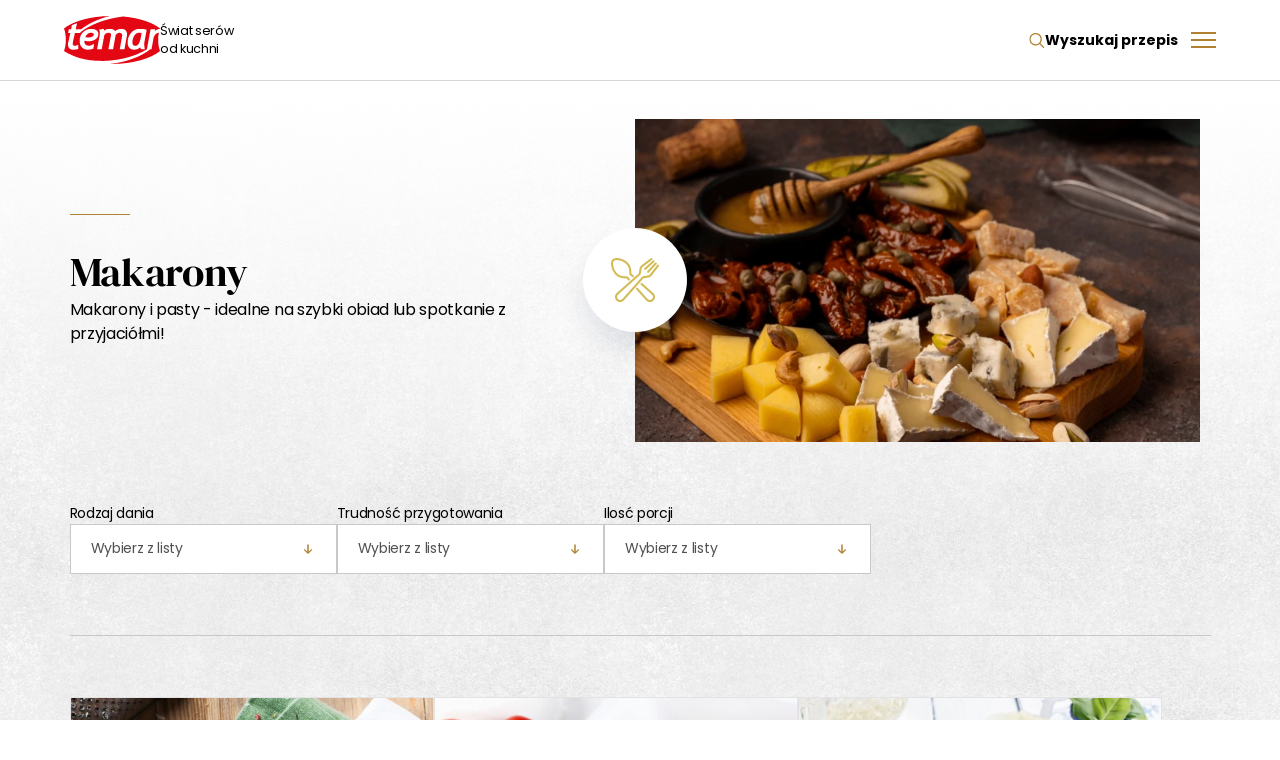

--- FILE ---
content_type: text/html; charset=UTF-8
request_url: https://swiat-serow.pl/kategoria/makarony/
body_size: 30909
content:
<!DOCTYPE html><html lang="pl-PL"><head><meta charset="utf-8"><meta name="viewport" content="width=device-width, initial-scale=1, shrink-to-fit=no"><meta http-equiv="x-ua-compatible" content="ie=edge">  <script async src="https://www.googletagmanager.com/gtag/js?id=UA-80699873-1"></script> <script>window.dataLayer = window.dataLayer || [];
    function gtag(){dataLayer.push(arguments);}
    gtag('js', new Date());

    gtag('config', 'UA-80699873-1');</script> <style type="text/css"></style><link rel="preload" href="https://swiat-serow.pl/wp-content/cache/autoptimize/css/autoptimize_single_e0297f035630c979f2ad175e78c6bcd1.css" as="style" onload="this.rel='stylesheet'"><meta name='robots' content='index, follow, max-image-preview:large, max-snippet:-1, max-video-preview:-1' /><link media="all" href="https://swiat-serow.pl/wp-content/cache/autoptimize/css/autoptimize_6560a0e98770bfd432e12a9425d9e68d.css" rel="stylesheet"><title>Makarony - Temar</title><meta name="description" content="Odkryj nowe smaki i inspiracje kulinarną dzięki naszej bogatej kolekcji przepisów opartych na serach Temar." /><link rel="canonical" href="https://swiat-serow.pl/kategoria/makarony/" /><meta property="og:locale" content="pl_PL" /><meta property="og:type" content="article" /><meta property="og:title" content="Makarony - Temar" /><meta property="og:description" content="Odkryj nowe smaki i inspiracje kulinarną dzięki naszej bogatej kolekcji przepisów opartych na serach Temar." /><meta property="og:url" content="https://swiat-serow.pl/kategoria/makarony/" /><meta property="og:site_name" content="Temar" /><meta name="twitter:card" content="summary_large_image" /> <script type="application/ld+json" class="yoast-schema-graph">{"@context":"https://schema.org","@graph":[{"@type":"CollectionPage","@id":"https://swiat-serow.pl/kategoria/makarony/","url":"https://swiat-serow.pl/kategoria/makarony/","name":"Makarony - Temar","isPartOf":{"@id":"https://swiat-serow.pl/#website"},"primaryImageOfPage":{"@id":"https://swiat-serow.pl/kategoria/makarony/#primaryimage"},"image":{"@id":"https://swiat-serow.pl/kategoria/makarony/#primaryimage"},"thumbnailUrl":"https://swiat-serow.pl/wp-content/uploads/2023/04/0156-shutterstock-281914745-4.jpg","description":"Odkryj nowe smaki i inspiracje kulinarną dzięki naszej bogatej kolekcji przepisów opartych na serach Temar.","breadcrumb":{"@id":"https://swiat-serow.pl/kategoria/makarony/#breadcrumb"},"inLanguage":"pl-PL"},{"@type":"ImageObject","inLanguage":"pl-PL","@id":"https://swiat-serow.pl/kategoria/makarony/#primaryimage","url":"https://swiat-serow.pl/wp-content/uploads/2023/04/0156-shutterstock-281914745-4.jpg","contentUrl":"https://swiat-serow.pl/wp-content/uploads/2023/04/0156-shutterstock-281914745-4.jpg","width":540,"height":470},{"@type":"BreadcrumbList","@id":"https://swiat-serow.pl/kategoria/makarony/#breadcrumb","itemListElement":[{"@type":"ListItem","position":1,"name":"Strona główna","item":"https://swiat-serow.pl/"},{"@type":"ListItem","position":2,"name":"Makarony"}]},{"@type":"WebSite","@id":"https://swiat-serow.pl/#website","url":"https://swiat-serow.pl/","name":"Temar","description":"Świat serów od kuchni","publisher":{"@id":"https://swiat-serow.pl/#organization"},"potentialAction":[{"@type":"SearchAction","target":{"@type":"EntryPoint","urlTemplate":"https://swiat-serow.pl/?s={search_term_string}"},"query-input":"required name=search_term_string"}],"inLanguage":"pl-PL"},{"@type":"Organization","@id":"https://swiat-serow.pl/#organization","name":"Temar","url":"https://swiat-serow.pl/","logo":{"@type":"ImageObject","inLanguage":"pl-PL","@id":"https://swiat-serow.pl/#/schema/logo/image/","url":"https://swiat-serow.pl/wp-content/uploads/2023/04/logo.svg","contentUrl":"https://swiat-serow.pl/wp-content/uploads/2023/04/logo.svg","caption":"Temar"},"image":{"@id":"https://swiat-serow.pl/#/schema/logo/image/"}}]}</script> <style id='wp-img-auto-sizes-contain-inline-css' type='text/css'>img:is([sizes=auto i],[sizes^="auto," i]){contain-intrinsic-size:3000px 1500px}
/*# sourceURL=wp-img-auto-sizes-contain-inline-css */</style><style id='classic-theme-styles-inline-css' type='text/css'>/*! This file is auto-generated */
.wp-block-button__link{color:#fff;background-color:#32373c;border-radius:9999px;box-shadow:none;text-decoration:none;padding:calc(.667em + 2px) calc(1.333em + 2px);font-size:1.125em}.wp-block-file__button{background:#32373c;color:#fff;text-decoration:none}
/*# sourceURL=/wp-includes/css/classic-themes.min.css */</style> <script>document.createElement( "picture" );if(!window.HTMLPictureElement && document.addEventListener) {window.addEventListener("DOMContentLoaded", function() {var s = document.createElement("script");s.src = "https://swiat-serow.pl/wp-content/plugins/webp-express/js/picturefill.min.js";document.body.appendChild(s);});}</script><link rel="icon" href="https://swiat-serow.pl/wp-content/uploads/2023/04/favicon-150x150.png" sizes="32x32" /><link rel="icon" href="https://swiat-serow.pl/wp-content/uploads/2023/04/favicon.png" sizes="192x192" /><link rel="apple-touch-icon" href="https://swiat-serow.pl/wp-content/uploads/2023/04/favicon.png" /><meta name="msapplication-TileImage" content="https://swiat-serow.pl/wp-content/uploads/2023/04/favicon.png" /><style id='global-styles-inline-css' type='text/css'>:root{--wp--preset--aspect-ratio--square: 1;--wp--preset--aspect-ratio--4-3: 4/3;--wp--preset--aspect-ratio--3-4: 3/4;--wp--preset--aspect-ratio--3-2: 3/2;--wp--preset--aspect-ratio--2-3: 2/3;--wp--preset--aspect-ratio--16-9: 16/9;--wp--preset--aspect-ratio--9-16: 9/16;--wp--preset--color--black: #000000;--wp--preset--color--cyan-bluish-gray: #abb8c3;--wp--preset--color--white: #ffffff;--wp--preset--color--pale-pink: #f78da7;--wp--preset--color--vivid-red: #cf2e2e;--wp--preset--color--luminous-vivid-orange: #ff6900;--wp--preset--color--luminous-vivid-amber: #fcb900;--wp--preset--color--light-green-cyan: #7bdcb5;--wp--preset--color--vivid-green-cyan: #00d084;--wp--preset--color--pale-cyan-blue: #8ed1fc;--wp--preset--color--vivid-cyan-blue: #0693e3;--wp--preset--color--vivid-purple: #9b51e0;--wp--preset--gradient--vivid-cyan-blue-to-vivid-purple: linear-gradient(135deg,rgb(6,147,227) 0%,rgb(155,81,224) 100%);--wp--preset--gradient--light-green-cyan-to-vivid-green-cyan: linear-gradient(135deg,rgb(122,220,180) 0%,rgb(0,208,130) 100%);--wp--preset--gradient--luminous-vivid-amber-to-luminous-vivid-orange: linear-gradient(135deg,rgb(252,185,0) 0%,rgb(255,105,0) 100%);--wp--preset--gradient--luminous-vivid-orange-to-vivid-red: linear-gradient(135deg,rgb(255,105,0) 0%,rgb(207,46,46) 100%);--wp--preset--gradient--very-light-gray-to-cyan-bluish-gray: linear-gradient(135deg,rgb(238,238,238) 0%,rgb(169,184,195) 100%);--wp--preset--gradient--cool-to-warm-spectrum: linear-gradient(135deg,rgb(74,234,220) 0%,rgb(151,120,209) 20%,rgb(207,42,186) 40%,rgb(238,44,130) 60%,rgb(251,105,98) 80%,rgb(254,248,76) 100%);--wp--preset--gradient--blush-light-purple: linear-gradient(135deg,rgb(255,206,236) 0%,rgb(152,150,240) 100%);--wp--preset--gradient--blush-bordeaux: linear-gradient(135deg,rgb(254,205,165) 0%,rgb(254,45,45) 50%,rgb(107,0,62) 100%);--wp--preset--gradient--luminous-dusk: linear-gradient(135deg,rgb(255,203,112) 0%,rgb(199,81,192) 50%,rgb(65,88,208) 100%);--wp--preset--gradient--pale-ocean: linear-gradient(135deg,rgb(255,245,203) 0%,rgb(182,227,212) 50%,rgb(51,167,181) 100%);--wp--preset--gradient--electric-grass: linear-gradient(135deg,rgb(202,248,128) 0%,rgb(113,206,126) 100%);--wp--preset--gradient--midnight: linear-gradient(135deg,rgb(2,3,129) 0%,rgb(40,116,252) 100%);--wp--preset--font-size--small: 13px;--wp--preset--font-size--medium: 20px;--wp--preset--font-size--large: 36px;--wp--preset--font-size--x-large: 42px;--wp--preset--spacing--20: 0.44rem;--wp--preset--spacing--30: 0.67rem;--wp--preset--spacing--40: 1rem;--wp--preset--spacing--50: 1.5rem;--wp--preset--spacing--60: 2.25rem;--wp--preset--spacing--70: 3.38rem;--wp--preset--spacing--80: 5.06rem;--wp--preset--shadow--natural: 6px 6px 9px rgba(0, 0, 0, 0.2);--wp--preset--shadow--deep: 12px 12px 50px rgba(0, 0, 0, 0.4);--wp--preset--shadow--sharp: 6px 6px 0px rgba(0, 0, 0, 0.2);--wp--preset--shadow--outlined: 6px 6px 0px -3px rgb(255, 255, 255), 6px 6px rgb(0, 0, 0);--wp--preset--shadow--crisp: 6px 6px 0px rgb(0, 0, 0);}:where(.is-layout-flex){gap: 0.5em;}:where(.is-layout-grid){gap: 0.5em;}body .is-layout-flex{display: flex;}.is-layout-flex{flex-wrap: wrap;align-items: center;}.is-layout-flex > :is(*, div){margin: 0;}body .is-layout-grid{display: grid;}.is-layout-grid > :is(*, div){margin: 0;}:where(.wp-block-columns.is-layout-flex){gap: 2em;}:where(.wp-block-columns.is-layout-grid){gap: 2em;}:where(.wp-block-post-template.is-layout-flex){gap: 1.25em;}:where(.wp-block-post-template.is-layout-grid){gap: 1.25em;}.has-black-color{color: var(--wp--preset--color--black) !important;}.has-cyan-bluish-gray-color{color: var(--wp--preset--color--cyan-bluish-gray) !important;}.has-white-color{color: var(--wp--preset--color--white) !important;}.has-pale-pink-color{color: var(--wp--preset--color--pale-pink) !important;}.has-vivid-red-color{color: var(--wp--preset--color--vivid-red) !important;}.has-luminous-vivid-orange-color{color: var(--wp--preset--color--luminous-vivid-orange) !important;}.has-luminous-vivid-amber-color{color: var(--wp--preset--color--luminous-vivid-amber) !important;}.has-light-green-cyan-color{color: var(--wp--preset--color--light-green-cyan) !important;}.has-vivid-green-cyan-color{color: var(--wp--preset--color--vivid-green-cyan) !important;}.has-pale-cyan-blue-color{color: var(--wp--preset--color--pale-cyan-blue) !important;}.has-vivid-cyan-blue-color{color: var(--wp--preset--color--vivid-cyan-blue) !important;}.has-vivid-purple-color{color: var(--wp--preset--color--vivid-purple) !important;}.has-black-background-color{background-color: var(--wp--preset--color--black) !important;}.has-cyan-bluish-gray-background-color{background-color: var(--wp--preset--color--cyan-bluish-gray) !important;}.has-white-background-color{background-color: var(--wp--preset--color--white) !important;}.has-pale-pink-background-color{background-color: var(--wp--preset--color--pale-pink) !important;}.has-vivid-red-background-color{background-color: var(--wp--preset--color--vivid-red) !important;}.has-luminous-vivid-orange-background-color{background-color: var(--wp--preset--color--luminous-vivid-orange) !important;}.has-luminous-vivid-amber-background-color{background-color: var(--wp--preset--color--luminous-vivid-amber) !important;}.has-light-green-cyan-background-color{background-color: var(--wp--preset--color--light-green-cyan) !important;}.has-vivid-green-cyan-background-color{background-color: var(--wp--preset--color--vivid-green-cyan) !important;}.has-pale-cyan-blue-background-color{background-color: var(--wp--preset--color--pale-cyan-blue) !important;}.has-vivid-cyan-blue-background-color{background-color: var(--wp--preset--color--vivid-cyan-blue) !important;}.has-vivid-purple-background-color{background-color: var(--wp--preset--color--vivid-purple) !important;}.has-black-border-color{border-color: var(--wp--preset--color--black) !important;}.has-cyan-bluish-gray-border-color{border-color: var(--wp--preset--color--cyan-bluish-gray) !important;}.has-white-border-color{border-color: var(--wp--preset--color--white) !important;}.has-pale-pink-border-color{border-color: var(--wp--preset--color--pale-pink) !important;}.has-vivid-red-border-color{border-color: var(--wp--preset--color--vivid-red) !important;}.has-luminous-vivid-orange-border-color{border-color: var(--wp--preset--color--luminous-vivid-orange) !important;}.has-luminous-vivid-amber-border-color{border-color: var(--wp--preset--color--luminous-vivid-amber) !important;}.has-light-green-cyan-border-color{border-color: var(--wp--preset--color--light-green-cyan) !important;}.has-vivid-green-cyan-border-color{border-color: var(--wp--preset--color--vivid-green-cyan) !important;}.has-pale-cyan-blue-border-color{border-color: var(--wp--preset--color--pale-cyan-blue) !important;}.has-vivid-cyan-blue-border-color{border-color: var(--wp--preset--color--vivid-cyan-blue) !important;}.has-vivid-purple-border-color{border-color: var(--wp--preset--color--vivid-purple) !important;}.has-vivid-cyan-blue-to-vivid-purple-gradient-background{background: var(--wp--preset--gradient--vivid-cyan-blue-to-vivid-purple) !important;}.has-light-green-cyan-to-vivid-green-cyan-gradient-background{background: var(--wp--preset--gradient--light-green-cyan-to-vivid-green-cyan) !important;}.has-luminous-vivid-amber-to-luminous-vivid-orange-gradient-background{background: var(--wp--preset--gradient--luminous-vivid-amber-to-luminous-vivid-orange) !important;}.has-luminous-vivid-orange-to-vivid-red-gradient-background{background: var(--wp--preset--gradient--luminous-vivid-orange-to-vivid-red) !important;}.has-very-light-gray-to-cyan-bluish-gray-gradient-background{background: var(--wp--preset--gradient--very-light-gray-to-cyan-bluish-gray) !important;}.has-cool-to-warm-spectrum-gradient-background{background: var(--wp--preset--gradient--cool-to-warm-spectrum) !important;}.has-blush-light-purple-gradient-background{background: var(--wp--preset--gradient--blush-light-purple) !important;}.has-blush-bordeaux-gradient-background{background: var(--wp--preset--gradient--blush-bordeaux) !important;}.has-luminous-dusk-gradient-background{background: var(--wp--preset--gradient--luminous-dusk) !important;}.has-pale-ocean-gradient-background{background: var(--wp--preset--gradient--pale-ocean) !important;}.has-electric-grass-gradient-background{background: var(--wp--preset--gradient--electric-grass) !important;}.has-midnight-gradient-background{background: var(--wp--preset--gradient--midnight) !important;}.has-small-font-size{font-size: var(--wp--preset--font-size--small) !important;}.has-medium-font-size{font-size: var(--wp--preset--font-size--medium) !important;}.has-large-font-size{font-size: var(--wp--preset--font-size--large) !important;}.has-x-large-font-size{font-size: var(--wp--preset--font-size--x-large) !important;}
/*# sourceURL=global-styles-inline-css */</style></head><body class="archive tax-kategoria term-makarony term-46 wp-custom-logo wp-theme-ergotree body"><nav id="mobile--nav" class="mobile--nav"><ul id="mobile--nav--menu" class="mobile--nav--menu"><li id="menu-item-188" class="menu-item menu-item-type-taxonomy menu-item-object-kategoria menu-item-188"><a href="https://swiat-serow.pl/kategoria/przekaski/" class="caption">Przekąski</a></li><li id="menu-item-1827" class="menu-item menu-item-type-taxonomy menu-item-object-kategoria menu-item-1827"><a href="https://swiat-serow.pl/kategoria/dania-miesne/" class="caption">Dania mięsne</a></li><li id="menu-item-190" class="menu-item menu-item-type-taxonomy menu-item-object-kategoria menu-item-190"><a href="https://swiat-serow.pl/kategoria/w-pospiechu/" class="caption">W pośpiechu</a></li><li id="menu-item-191" class="menu-item menu-item-type-taxonomy menu-item-object-kategoria menu-item-191"><a href="https://swiat-serow.pl/kategoria/na-slodko/" class="caption">Na słodko</a></li><li id="menu-item-193" class="menu-item menu-item-type-taxonomy menu-item-object-kategoria menu-item-193"><a href="https://swiat-serow.pl/kategoria/na-duzy-glod/" class="caption">Na duży głód</a></li><li id="menu-item-192" class="menu-item menu-item-type-taxonomy menu-item-object-kategoria menu-item-192"><a href="https://swiat-serow.pl/kategoria/zupy/" class="caption">Zupy</a></li></ul></nav><header class="header" id="header"><div class="et-container"><div class="header--left"> <a class="header--logo" href="https://swiat-serow.pl"><svg width="96" height="48" viewBox="0 0 96 48" fill="none" xmlns="http://www.w3.org/2000/svg"> <path d="M94.8262 16.8011C94.7767 16.798 94.724 16.7887 94.6776 16.7887C93.4914 16.7887 92.4137 17.3214 91.4289 18.3774C90.4471 19.4304 89.8308 20.6351 89.5769 21.9916L87.5112 33.3111H86.26C76.9041 40.6757 62.2151 46.2471 45.8507 47.9938C46.498 47.9969 47.1452 48.0031 47.7987 48.0031C68.5329 48.0031 86.7679 42.5184 96 35.0887C94.8262 31.744 94.1511 27.8883 94.1511 23.7724C94.1511 21.3382 94.3927 19.003 94.8262 16.8042V16.8011ZM80.9146 33.308H78.0437C77.1797 33.308 76.5386 32.6359 76.1236 31.2887C74.5627 32.8868 72.624 33.6858 70.3013 33.6858C68.183 33.6858 66.5416 33.0757 65.3833 31.8493C64.2158 30.626 63.6397 28.9226 63.6397 26.7393C63.6397 22.9269 64.7639 19.6689 67.0123 16.9528C69.2607 14.2399 72.1007 12.8772 75.529 12.8772C78.9574 12.8772 81.215 13.19 82.6768 13.8187L80.4067 26.1137C80.32 26.5751 80.2798 27.0923 80.2798 27.6498C80.2798 30.3968 80.4903 32.2829 80.9146 33.3049V33.308ZM62.8159 20.1675L60.4158 33.308H55.7486L58.0497 20.6537C58.2076 19.7804 58.2727 18.6748 57.8236 17.8788C57.452 17.2192 56.7706 16.8599 55.7765 16.798C54.6058 16.7268 53.4971 17.2749 52.599 17.9779C52.2336 18.2629 51.9424 18.5602 51.7164 18.8699L49.0685 33.3111H44.3518L46.9935 19.1765C47.0709 18.7429 47.0461 18.2567 46.8386 17.8602C46.6621 17.5227 46.3648 17.2625 45.9498 17.086C44.2403 16.3582 42.4533 17.0396 41.1402 18.1823C40.846 18.4363 40.5889 18.7088 40.3691 18.9968L37.718 33.3111H33.054L35.736 18.8141C35.7979 18.4765 35.8289 17.9532 35.8289 17.2409C35.8289 16.0052 35.6586 14.8004 35.3148 13.6267L39.7775 12.8215C39.9355 13.4625 40.0686 14.0757 40.177 14.6518C41.6605 13.4749 43.5094 12.8834 45.7299 12.8834C48.3252 12.8834 50.1617 13.6019 51.2394 15.0296C52.7941 13.6019 54.7514 12.8834 57.1113 12.8834C61.0383 12.8834 63.0017 14.7075 63.0017 18.3558C63.0017 18.8915 62.9367 19.5016 62.8159 20.1737V20.1675ZM31.4807 23.3729C29.573 24.6581 27.2193 25.2992 24.4196 25.2992C23.0539 25.2992 21.716 25.07 20.4091 24.6086C20.3874 24.9306 20.375 25.2125 20.375 25.4447C20.375 26.8384 20.7807 27.9068 21.5921 28.6563C22.4035 29.3996 23.5308 29.7774 24.974 29.7774C25.742 29.7774 26.6278 29.5637 27.6312 29.1301C28.6315 28.7028 29.4213 28.2134 29.9942 27.6838L29.4615 32.6173C27.9068 33.3296 26.0115 33.6858 23.7724 33.6858C21.3505 33.6858 19.384 32.9084 17.8788 31.3445C16.3706 29.7805 15.6211 27.6436 15.6211 24.9213C15.6211 21.4806 16.7051 18.6128 18.873 16.3149C21.0439 14.0262 23.8839 12.8772 27.3958 12.8772C29.4584 12.8772 31.1308 13.3263 32.4191 14.2182C33.7044 15.1101 34.3454 16.3892 34.3454 18.0523C34.3454 20.31 33.3885 22.0876 31.4807 23.3729ZM41.3601 44.8659C57.8329 44.1164 72.7355 39.6475 82.906 33.2894L86.5604 13.2612H91.1625L90.8497 15.0234C92.3672 13.6886 94.0365 12.9825 95.8544 12.8958C95.9071 12.7471 95.9473 12.5954 96 12.4529C88.5053 6.41693 75.2069 1.95729 59.3659 0.495516C59.177 0.514098 58.9912 0.529583 58.8022 0.551261C41.9485 2.50235 26.4513 8.58481 16.7577 15.9277C16.7577 15.9277 16.6648 16.0052 16.5285 16.0919L16.3303 17.0334H10.9013L8.96574 25.9093C8.81089 26.6154 8.73347 27.21 8.73347 27.6838C8.73347 29.0744 9.48603 29.7681 10.9943 29.7681C11.6632 29.7681 12.7595 29.4491 14.2801 28.7957V32.9828C12.9639 33.4473 11.1677 33.6765 8.9007 33.6765C7.41416 33.6765 6.21872 33.2027 5.31441 32.255C4.41319 31.3073 3.96413 30.0716 3.96413 28.5479C3.96413 28.0462 4.01987 27.5569 4.12517 27.0676L6.33021 17.0334H4.08801L4.87464 13.2489H7.11065L7.87251 9.15156L13.0785 7.20666L11.7004 13.2489H17.1139L17.1077 13.2643C24.3081 7.55971 34.2587 2.94832 45.6866 0C25.9279 0.362346 8.88522 5.30202 0 12.4529C1.13349 15.6707 1.79624 19.3778 1.8396 23.3295C1.8396 23.4905 1.8396 23.6547 1.8396 23.8343C1.84889 27.9285 1.17995 31.7719 0.0123879 35.0918C9.93819 40.9977 20.4153 44.9247 38.3312 44.9247L41.3601 44.8628V44.8659ZM21.2917 21.1028C22.738 21.524 24.3205 21.5395 25.804 21.3196C26.6526 21.1957 27.4144 20.9789 28.0865 20.6754C29.2323 20.1551 29.8053 19.4056 29.8053 18.4239C29.8053 17.247 28.3962 16.798 27.0397 16.7608C25.3054 16.7175 23.8715 17.532 22.7968 18.7274C22.1712 19.4211 21.6664 20.2449 21.2917 21.0997V21.1028ZM70.2518 19.7215C69.0377 21.7191 68.4276 24.0108 68.4276 26.6123C68.4276 28.7647 69.4589 29.8424 71.5308 29.8424C72.8408 29.8424 73.9898 29.0125 74.9685 27.3618C75.9471 25.708 76.8173 22.2889 77.573 17.1015C76.712 16.8506 75.8975 16.7268 75.1326 16.7268C73.0948 16.7268 71.4627 17.7271 70.2518 19.7215Z" fill="#E30613"/> </svg><style>header .logo svg {
				width: 96px;
				height: auto;
			}</style></a><h2 class="header--description caption fw-400">Świat serów od kuchni</h2></div><nav id="header--nav" class="header--nav"><ul id="header--nav--menu" class="header--nav--menu"><li class="menu-item menu-item-type-taxonomy menu-item-object-kategoria menu-item-188"><a href="https://swiat-serow.pl/kategoria/przekaski/" class="caption">Przekąski</a></li><li class="menu-item menu-item-type-taxonomy menu-item-object-kategoria menu-item-1827"><a href="https://swiat-serow.pl/kategoria/dania-miesne/" class="caption">Dania mięsne</a></li><li class="menu-item menu-item-type-taxonomy menu-item-object-kategoria menu-item-190"><a href="https://swiat-serow.pl/kategoria/w-pospiechu/" class="caption">W pośpiechu</a></li><li class="menu-item menu-item-type-taxonomy menu-item-object-kategoria menu-item-191"><a href="https://swiat-serow.pl/kategoria/na-slodko/" class="caption">Na słodko</a></li><li class="menu-item menu-item-type-taxonomy menu-item-object-kategoria menu-item-193"><a href="https://swiat-serow.pl/kategoria/na-duzy-glod/" class="caption">Na duży głód</a></li><li class="menu-item menu-item-type-taxonomy menu-item-object-kategoria menu-item-192"><a href="https://swiat-serow.pl/kategoria/zupy/" class="caption">Zupy</a></li></ul></nav><div class="header--button btn-wrapper"> <button class="header--search btn btn--text">Wyszukaj przepis</button></div><div class="header--socials"> <span class="header--socials--caption caption">Obserwuj nas:</span><ul class="header--socials--list"><li class="header--socials--list--item"> <a href="https://www.facebook.com/swiatserowtemar" title="social-media"><picture><source data-srcset="https://swiat-serow.pl/wp-content/webp-express/webp-images/uploads/2023/04/facebook.png.webp" type="image/webp"><noscript><img width="72" height="72" src="https://swiat-serow.pl/wp-content/uploads/2023/04/facebook.png" class=" webpexpress-processed" alt="" decoding="async"></noscript><img width="72" height="72" src='data:image/svg+xml,%3Csvg%20xmlns=%22http://www.w3.org/2000/svg%22%20viewBox=%220%200%2072%2072%22%3E%3C/svg%3E' data-src="https://swiat-serow.pl/wp-content/uploads/2023/04/facebook.png" class="lazyload  webpexpress-processed" alt="" decoding="async"></picture></a></li><li class="header--socials--list--item"> <a href="https://www.instagram.com/swiatserow_temar/" title="social-media"><picture><source data-srcset="https://swiat-serow.pl/wp-content/webp-express/webp-images/uploads/2023/04/instagram.png.webp" type="image/webp"><noscript><img width="72" height="72" src="https://swiat-serow.pl/wp-content/uploads/2023/04/instagram.png" class=" webpexpress-processed" alt="" decoding="async"></noscript><img width="72" height="72" src='data:image/svg+xml,%3Csvg%20xmlns=%22http://www.w3.org/2000/svg%22%20viewBox=%220%200%2072%2072%22%3E%3C/svg%3E' data-src="https://swiat-serow.pl/wp-content/uploads/2023/04/instagram.png" class="lazyload  webpexpress-processed" alt="" decoding="async"></picture></a></li><li class="header--socials--list--item"> <a href="https://www.youtube.com/channel/UC6kNT0VB6ceH3IfGMjMO6vA" title="social-media"><picture><source data-srcset="https://swiat-serow.pl/wp-content/webp-express/webp-images/uploads/2023/04/youtube.png.webp" type="image/webp"><noscript><img width="72" height="72" src="https://swiat-serow.pl/wp-content/uploads/2023/04/youtube.png" class=" webpexpress-processed" alt="" decoding="async"></noscript><img width="72" height="72" src='data:image/svg+xml,%3Csvg%20xmlns=%22http://www.w3.org/2000/svg%22%20viewBox=%220%200%2072%2072%22%3E%3C/svg%3E' data-src="https://swiat-serow.pl/wp-content/uploads/2023/04/youtube.png" class="lazyload  webpexpress-processed" alt="" decoding="async"></picture></a></li><li class="header--socials--list--item"> <a href="https://www.tiktok.com/@swiatserow_temar" title="social-media"><picture><source data-srcset="https://swiat-serow.pl/wp-content/webp-express/webp-images/uploads/2023/04/tiktok.png.webp" type="image/webp"><noscript><img width="72" height="72" src="https://swiat-serow.pl/wp-content/uploads/2023/04/tiktok.png" class=" webpexpress-processed" alt="" decoding="async"></noscript><img width="72" height="72" src='data:image/svg+xml,%3Csvg%20xmlns=%22http://www.w3.org/2000/svg%22%20viewBox=%220%200%2072%2072%22%3E%3C/svg%3E' data-src="https://swiat-serow.pl/wp-content/uploads/2023/04/tiktok.png" class="lazyload  webpexpress-processed" alt="" decoding="async"></picture></a></li></ul></div><div class="header--hamburger"><div class="line"></div><div class="line"></div><div class="line"></div></div></div></header><div class="search-wrapper"><form autocomplete="off" action="/" method="get"> <input type="text" name="s" id="s" placeholder="Czego szukasz? Wpisz np. zupa serowa, przepisy gorgonzola..." value="" /> <input type="hidden" name="post_type" value="przepisy" /> <button type="submit" class="btn btn--primary" id="searchsubmit">Szukaj</button></form></div><main id="main-archive" class="main-archive-kategoria"><style>body {
    background-image: url(https://swiat-serow.pl/wp-content/uploads/2023/04/Bez-nazwy-6-1.png);
    background-size: contain;
  }</style><section class="hero"><div class="et-container"><div class="hero--content"><div class="hero--content__text"><div aria-hidden="true" class="decorator"></div><h1 class="hero--content__text--name serif heading-1 fw-400">Makarony</h1><p class="hero--content__text--desc body-1 fw-400">Makarony i pasty - idealne na szybki obiad lub spotkanie z przyjaciółmi!</p></div><div class="hero--content__image"><div class="hero--content__image--icon"><picture><source data-srcset="https://swiat-serow.pl/wp-content/webp-express/webp-images/uploads/2023/04/default-icon.png.webp 180w, https://swiat-serow.pl/wp-content/webp-express/webp-images/uploads/2023/04/default-icon-150x150.png.webp 150w" sizes="(max-width: 180px) 100vw, 180px" type="image/webp"><img width="180" height="180" src="https://swiat-serow.pl/wp-content/uploads/2023/04/default-icon.png" class="no-lazyload webpexpress-processed" alt="" decoding="async" srcset="https://swiat-serow.pl/wp-content/uploads/2023/04/default-icon.png 180w, https://swiat-serow.pl/wp-content/uploads/2023/04/default-icon-150x150.png 150w" sizes="(max-width: 180px) 100vw, 180px"></picture></div><div class="hero--content__image--thumb"><picture><source data-srcset="https://swiat-serow.pl/wp-content/webp-express/webp-images/uploads/2023/04/default_photo-768x438.png.webp 768w, https://swiat-serow.pl/wp-content/webp-express/webp-images/uploads/2023/04/default_photo-300x171.png.webp 300w, https://swiat-serow.pl/wp-content/webp-express/webp-images/uploads/2023/04/default_photo-1024x584.png.webp 1024w, https://swiat-serow.pl/wp-content/webp-express/webp-images/uploads/2023/04/default_photo-512x292.png.webp 512w, https://swiat-serow.pl/wp-content/webp-express/webp-images/uploads/2023/04/default_photo.png.webp 1118w" sizes="(max-width: 768px) 100vw, 768px" type="image/webp"><img width="768" height="438" src="https://swiat-serow.pl/wp-content/uploads/2023/04/default_photo-768x438.png" class="no-lazyload webpexpress-processed" alt="" decoding="async" fetchpriority="high" srcset="https://swiat-serow.pl/wp-content/uploads/2023/04/default_photo-768x438.png 768w, https://swiat-serow.pl/wp-content/uploads/2023/04/default_photo-300x171.png 300w, https://swiat-serow.pl/wp-content/uploads/2023/04/default_photo-1024x584.png 1024w, https://swiat-serow.pl/wp-content/uploads/2023/04/default_photo-512x292.png 512w, https://swiat-serow.pl/wp-content/uploads/2023/04/default_photo.png 1118w" sizes="(max-width: 768px) 100vw, 768px"></picture></div></div></div><div class="hero--filters"><div class="hero--filters__filter"> <span class="hero--filters__name body-2 fw-400">Rodzaj dania</span> <select data-slug="rodzaj" class="selectElement rodzaj-select" multiple><option data-placeholder="true">Wybierz z listy</option><option value="na-spotkanie-z-przyjaciolmi">Na spotkanie z przyjaciółmi</option><option value="na-obiad">Na obiad</option><option value="na-kolacje">Na kolację</option><option value="na-lunch">Na lunch</option> </select></div><div class="hero--filters__filter"> <span class="hero--filters__name body-2 fw-400">Trudność przygotowania</span> <select data-slug="trudnosc" class="selectElement trudnosc-select" multiple><option data-placeholder="true">Wybierz z listy</option><option value="sredni">Średni</option><option value="latwy">Łatwy</option> </select></div><div class="hero--filters__filter"> <span class="hero--filters__name body-2 fw-400">Ilosć porcji</span> <select data-slug="ilosc" class="selectElement ilosc-select" multiple><option data-placeholder="true">Wybierz z listy</option><option value="3-6-osob">3-6 osób</option><option value="2-4-osoby">2-4 osoby</option> </select></div></div></div></section><section class="recipes"><div class="et-container"><div aria-hidden="true" class="recipes--line"></div><ul class="recipes--list"><li data-rodzaj="na-spotkanie-z-przyjaciolmi" data-trudnosc="sredni" data-ilosc="3-6-osob" data-last="" class="recipes--recipe active"> <a title="recipe-link" href="https://swiat-serow.pl/przepisy/tortellini-ze-szpinakiem-ricotta-i-sosem-bazyliowym/" class="absolute"></a><div class="recipes--recipe__thumbnail"><picture><source data-srcset="https://swiat-serow.pl/wp-content/webp-express/webp-images/uploads/2023/04/0156-shutterstock-281914745-4.jpg.webp 540w, https://swiat-serow.pl/wp-content/webp-express/webp-images/uploads/2023/04/0156-shutterstock-281914745-4-300x261.jpg.webp 300w, https://swiat-serow.pl/wp-content/webp-express/webp-images/uploads/2023/04/0156-shutterstock-281914745-4-512x446.jpg.webp 512w" sizes="(max-width: 540px) 100vw, 540px" type="image/webp"><noscript><img width="540" height="470" src="https://swiat-serow.pl/wp-content/uploads/2023/04/0156-shutterstock-281914745-4.jpg" class="attachment-medium_large size-medium_large wp-post-image webpexpress-processed" alt="" decoding="async" srcset="https://swiat-serow.pl/wp-content/uploads/2023/04/0156-shutterstock-281914745-4.jpg 540w, https://swiat-serow.pl/wp-content/uploads/2023/04/0156-shutterstock-281914745-4-300x261.jpg 300w, https://swiat-serow.pl/wp-content/uploads/2023/04/0156-shutterstock-281914745-4-512x446.jpg 512w" sizes="(max-width: 540px) 100vw, 540px"></noscript><img width="540" height="470" src='data:image/svg+xml,%3Csvg%20xmlns=%22http://www.w3.org/2000/svg%22%20viewBox=%220%200%20540%20470%22%3E%3C/svg%3E' data-src="https://swiat-serow.pl/wp-content/uploads/2023/04/0156-shutterstock-281914745-4.jpg" class="lazyload attachment-medium_large size-medium_large wp-post-image webpexpress-processed" alt="" decoding="async" data-srcset="https://swiat-serow.pl/wp-content/uploads/2023/04/0156-shutterstock-281914745-4.jpg 540w, https://swiat-serow.pl/wp-content/uploads/2023/04/0156-shutterstock-281914745-4-300x261.jpg 300w, https://swiat-serow.pl/wp-content/uploads/2023/04/0156-shutterstock-281914745-4-512x446.jpg 512w" data-sizes="(max-width: 540px) 100vw, 540px"></picture></div><div class="recipes--recipe__content"><h2 class="recipes--recipe__name heading-6 fw-700">Tortellini ze szpinakiem, ricottą i sosem bazyliowym</h2><div aria-hidden="true" class="recipes--line"></div><div class="recipes--recipe__content__attr"><div class="recipes--recipe__content__attr__single"> <svg width="24" height="24" viewBox="0 0 24 24" fill="none" xmlns="http://www.w3.org/2000/svg"> <path
 d="M23.6 16.8H21.6V16.3792C21.352 11.684 17.8184 7.92719 13.32 7.30159C13.496 7.04479 13.6 6.73439 13.6 6.39999C13.6 5.51759 12.8824 4.79999 12 4.79999C11.1176 4.79999 10.4 5.51759 10.4 6.39999C10.4 6.73439 10.504 7.04479 10.68 7.30159C6.18235 7.92719 2.64795 11.6856 2.39995 16.4V16.8H0.399952C-0.129648 16.8 -0.128848 17.6 0.399952 17.6H2.21275L3.85355 19.5688C4.08155 19.8432 4.41755 20 4.77435 20H19.2248C19.5808 20 19.9168 19.8432 20.1464 19.5688L21.7872 17.6H23.6C24.1296 17.6 24.1288 16.8 23.6 16.8ZM11.2 6.39999C11.2 5.95919 11.5592 5.59999 12 5.59999C12.4408 5.59999 12.8 5.95919 12.8 6.39999C12.8 6.84079 12.4408 7.19999 12 7.19999C11.5592 7.19999 11.2 6.84079 11.2 6.39999ZM3.19995 16.4208C3.44875 11.6992 7.31435 7.99999 12 7.99999C16.6856 7.99999 20.5512 11.6992 20.8 16.4V16.8H3.19995V16.4208ZM19.5328 19.0552C19.456 19.148 19.344 19.2 19.2248 19.2H4.77435C4.65515 19.2 4.54315 19.148 4.46715 19.056L3.25435 17.6H20.7464L19.5328 19.0552Z"
 fill="#C8C8C8" /> </svg> <span class="recipes--recipe__content__attr__name caption">Na spotkanie z przyjaciółmi</span></div><div class="recipes--recipe__content__attr__single"> <svg width="24" height="24" viewBox="0 0 24 24" fill="none" xmlns="http://www.w3.org/2000/svg"> <path
 d="M15.8841 11.896C15.3577 13.3504 14.7297 14.1544 14.7233 14.1624C14.3913 14.5808 15.0241 15.0688 15.3489 14.66C15.3777 14.624 16.0617 13.756 16.6353 12.168C16.8177 11.6704 16.0641 11.3984 15.8841 11.896Z"
 fill="#C8C8C8" /> <path
 d="M8.11684 11.896C8.04164 11.688 7.81204 11.5808 7.60484 11.656C7.39684 11.7312 7.28964 11.96 7.36484 12.168C7.93844 13.756 8.62324 14.624 8.65124 14.66C8.97604 15.0688 9.60884 14.5816 9.27764 14.1624C9.27044 14.1536 8.64244 13.3504 8.11684 11.896Z"
 fill="#C8C8C8" /> <path
 d="M18.2528 5.0008C17.0288 5.0008 16.2792 5.3768 15.8752 5.6752C15.068 4.5984 13.7592 4 12 4C10.2408 4 8.932 4.5984 8.124 5.676C7.7208 5.3776 6.9712 5.0008 5.7472 5.0008C3.5896 5.0008 2.396 7.6176 2.396 9.4256C2.396 12.4272 4.4712 13.6832 5.364 14.084C5.5072 14.1496 5.6 14.292 5.6 14.4504V17.2V19.6C5.6 19.8208 5.7792 20 6 20H18C18.2208 20 18.4 19.8208 18.4 19.6V17.2V14.4496C18.4 14.292 18.4928 14.1488 18.6368 14.084C19.5288 13.684 21.6048 12.428 21.6048 9.4256C21.6048 7.6176 20.4112 5.0008 18.2528 5.0008ZM17.6 19.2H6.4V17.6H17.6V19.2ZM18.3096 13.3544C17.8784 13.548 17.6 13.9776 17.6 14.4504V16.8H6.4V14.4496C6.4 13.9768 6.1216 13.5472 5.6912 13.3544C4.7592 12.936 3.196 11.8696 3.196 9.4256C3.196 8.1248 4.048 5.8008 5.7472 5.8008C6.8704 5.8008 7.4616 6.1568 7.712 6.364C7.388 7.0472 7.2 7.852 7.2 8.8C7.2 8.9376 7.2016 9.0744 7.2056 9.208C7.2192 9.7248 8.02 9.7224 8.0056 9.1864C8.0016 9.0592 8 8.9312 8 8.8C8 5.4944 10.1752 4.8 12 4.8C13.8248 4.8 16 5.4944 16 8.8C16 8.9304 15.9984 9.0584 15.9944 9.1848C15.9792 9.7184 16.7768 9.74 16.7944 9.2088C16.7984 9.0752 16.8 8.9384 16.8 8.8C16.8 7.852 16.612 7.0472 16.288 6.364C16.5384 6.1568 17.1288 5.8008 18.2528 5.8008C19.952 5.8008 20.804 8.1248 20.804 9.4256C20.8048 11.8696 19.2408 12.936 18.3096 13.3544Z"
 fill="#C8C8C8" /> </svg> <span class="recipes--recipe__content__attr__name caption">Średni</span></div><div class="recipes--recipe__content__attr__single"> <svg width="24" height="24" viewBox="0 0 24 24" fill="none" xmlns="http://www.w3.org/2000/svg"> <path
 d="M16.3864 20.0856L12.5144 15.7256C12.1624 15.3296 12.7624 14.7992 13.1128 15.1944L16.992 19.5624C17.4424 20.0984 18.3424 20.124 18.8264 19.6408C19.3512 19.1176 19.312 18.2792 18.76 17.8032L14.3688 13.9064C13.9752 13.5552 14.5016 12.956 14.9 13.308L19.2864 17.2008C20.1848 17.976 20.244 19.3528 19.3928 20.2072C18.5616 21.0344 17.1616 21.0064 16.3864 20.0856Z"
 fill="#C8C8C8" /> <path
 d="M9.2656 12.0696L8.7056 11.4368C8.6248 11.344 8.5208 11.3 8.3904 11.3064C6.7248 11.3936 5.3512 10.9432 4.3088 9.95679C2.448 8.19519 2.396 5.49359 2.396 5.46719C2.396 4.11599 3.1736 3.20319 4.66 3.20319C4.6872 3.20319 7.388 3.25519 9.1496 5.11599C10.136 6.15759 10.5896 7.52959 10.4992 9.19359C10.4912 9.32399 10.5376 9.43679 10.6336 9.52479L11.4024 10.2064C11.7976 10.5568 11.2688 11.156 10.8712 10.8048L10.0984 10.1192C9.8208 9.86559 9.6776 9.51199 9.7008 9.14639C9.7792 7.71439 9.3984 6.54239 8.5688 5.66639C7.0632 4.07439 4.684 4.00319 4.6608 4.00319C3.6432 4.00319 3.1968 4.53839 3.1968 5.46719C3.1968 5.49039 3.268 7.86959 4.8592 9.37599C5.7352 10.2056 6.9112 10.588 8.3424 10.508C8.7136 10.4784 9.0632 10.6296 9.3064 10.9088L9.8648 11.5392C10.2184 11.9392 9.6144 12.4616 9.2656 12.0696Z"
 fill="#C8C8C8" /> <path
 d="M15.8048 7.26961L19.164 4.18961C19.556 3.83281 20.0936 4.42241 19.7048 4.77921L16.3456 7.85921C15.9632 8.21121 15.4096 7.63281 15.8048 7.26961Z"
 fill="#C8C8C8" /> <path
 d="M16.9416 8.456L20.0216 5.096C20.3824 4.7072 20.9672 5.2472 20.6104 5.6368L17.5304 8.9968C17.1824 9.376 16.58 8.8504 16.9416 8.456Z"
 fill="#C8C8C8" /> <path
 d="M6.04883 20.8032C4.91683 20.8032 3.99683 19.8832 3.99683 18.7512C3.99683 18.1504 4.25763 17.584 4.71283 17.1976L13.436 9.45279C13.5088 9.38799 13.5552 9.29999 13.5672 9.20399L13.7576 7.67919C13.836 7.05199 14.1688 6.47199 14.6696 6.08639L18.3096 3.28639C18.728 2.96239 19.2168 3.59759 18.7968 3.92079L15.1568 6.72079C14.824 6.97679 14.604 7.36239 14.5512 7.77839L14.3608 9.30159C14.3256 9.58879 14.1856 9.85519 13.9672 10.0504L5.23763 17.8008C4.95523 18.0408 4.79683 18.3848 4.79683 18.7512C4.79683 19.4416 5.35843 20.0032 6.04883 20.0032C6.41443 20.0032 6.75843 19.8456 6.99283 19.5696L14.7496 10.8328C14.9432 10.6152 15.2088 10.4752 15.4984 10.4392L17.0224 10.2488C17.4384 10.1968 17.824 9.97599 18.0808 9.64319L20.88 6.00399C21.204 5.58479 21.836 6.07199 21.5144 6.49119L18.7152 10.1312C18.3296 10.632 17.7488 10.964 17.1224 11.0432L15.5984 11.2336C15.5024 11.2456 15.4136 11.2928 15.3488 11.3656L7.59683 20.0936C7.21603 20.5424 6.64963 20.8032 6.04883 20.8032Z"
 fill="#C8C8C8" /> </svg> <span class="recipes--recipe__content__attr__name caption">3-6 osób</span></div></div></li><li data-rodzaj="na-spotkanie-z-przyjaciolmi" data-trudnosc="sredni" data-ilosc="3-6-osob" data-last="" class="recipes--recipe active"> <a title="recipe-link" href="https://swiat-serow.pl/przepisy/cannelloni-ze-szpinakiem-i-ricotta-w-sosie-beszamelowym/" class="absolute"></a><div class="recipes--recipe__thumbnail"><picture><source data-srcset="https://swiat-serow.pl/wp-content/webp-express/webp-images/uploads/2023/04/0119-shutterstock-224289931-4.jpg.webp 540w, https://swiat-serow.pl/wp-content/webp-express/webp-images/uploads/2023/04/0119-shutterstock-224289931-4-300x261.jpg.webp 300w, https://swiat-serow.pl/wp-content/webp-express/webp-images/uploads/2023/04/0119-shutterstock-224289931-4-512x446.jpg.webp 512w" sizes="(max-width: 540px) 100vw, 540px" type="image/webp"><noscript><img width="540" height="470" src="https://swiat-serow.pl/wp-content/uploads/2023/04/0119-shutterstock-224289931-4.jpg" class="attachment-medium_large size-medium_large wp-post-image webpexpress-processed" alt="" decoding="async" srcset="https://swiat-serow.pl/wp-content/uploads/2023/04/0119-shutterstock-224289931-4.jpg 540w, https://swiat-serow.pl/wp-content/uploads/2023/04/0119-shutterstock-224289931-4-300x261.jpg 300w, https://swiat-serow.pl/wp-content/uploads/2023/04/0119-shutterstock-224289931-4-512x446.jpg 512w" sizes="(max-width: 540px) 100vw, 540px"></noscript><img width="540" height="470" src='data:image/svg+xml,%3Csvg%20xmlns=%22http://www.w3.org/2000/svg%22%20viewBox=%220%200%20540%20470%22%3E%3C/svg%3E' data-src="https://swiat-serow.pl/wp-content/uploads/2023/04/0119-shutterstock-224289931-4.jpg" class="lazyload attachment-medium_large size-medium_large wp-post-image webpexpress-processed" alt="" decoding="async" data-srcset="https://swiat-serow.pl/wp-content/uploads/2023/04/0119-shutterstock-224289931-4.jpg 540w, https://swiat-serow.pl/wp-content/uploads/2023/04/0119-shutterstock-224289931-4-300x261.jpg 300w, https://swiat-serow.pl/wp-content/uploads/2023/04/0119-shutterstock-224289931-4-512x446.jpg 512w" data-sizes="(max-width: 540px) 100vw, 540px"></picture></div><div class="recipes--recipe__content"><h2 class="recipes--recipe__name heading-6 fw-700">Cannelloni ze szpinakiem i Ricottą w sosie beszamelowym</h2><div aria-hidden="true" class="recipes--line"></div><div class="recipes--recipe__content__attr"><div class="recipes--recipe__content__attr__single"> <svg width="24" height="24" viewBox="0 0 24 24" fill="none" xmlns="http://www.w3.org/2000/svg"> <path
 d="M23.6 16.8H21.6V16.3792C21.352 11.684 17.8184 7.92719 13.32 7.30159C13.496 7.04479 13.6 6.73439 13.6 6.39999C13.6 5.51759 12.8824 4.79999 12 4.79999C11.1176 4.79999 10.4 5.51759 10.4 6.39999C10.4 6.73439 10.504 7.04479 10.68 7.30159C6.18235 7.92719 2.64795 11.6856 2.39995 16.4V16.8H0.399952C-0.129648 16.8 -0.128848 17.6 0.399952 17.6H2.21275L3.85355 19.5688C4.08155 19.8432 4.41755 20 4.77435 20H19.2248C19.5808 20 19.9168 19.8432 20.1464 19.5688L21.7872 17.6H23.6C24.1296 17.6 24.1288 16.8 23.6 16.8ZM11.2 6.39999C11.2 5.95919 11.5592 5.59999 12 5.59999C12.4408 5.59999 12.8 5.95919 12.8 6.39999C12.8 6.84079 12.4408 7.19999 12 7.19999C11.5592 7.19999 11.2 6.84079 11.2 6.39999ZM3.19995 16.4208C3.44875 11.6992 7.31435 7.99999 12 7.99999C16.6856 7.99999 20.5512 11.6992 20.8 16.4V16.8H3.19995V16.4208ZM19.5328 19.0552C19.456 19.148 19.344 19.2 19.2248 19.2H4.77435C4.65515 19.2 4.54315 19.148 4.46715 19.056L3.25435 17.6H20.7464L19.5328 19.0552Z"
 fill="#C8C8C8" /> </svg> <span class="recipes--recipe__content__attr__name caption">Na spotkanie z przyjaciółmi</span></div><div class="recipes--recipe__content__attr__single"> <svg width="24" height="24" viewBox="0 0 24 24" fill="none" xmlns="http://www.w3.org/2000/svg"> <path
 d="M15.8841 11.896C15.3577 13.3504 14.7297 14.1544 14.7233 14.1624C14.3913 14.5808 15.0241 15.0688 15.3489 14.66C15.3777 14.624 16.0617 13.756 16.6353 12.168C16.8177 11.6704 16.0641 11.3984 15.8841 11.896Z"
 fill="#C8C8C8" /> <path
 d="M8.11684 11.896C8.04164 11.688 7.81204 11.5808 7.60484 11.656C7.39684 11.7312 7.28964 11.96 7.36484 12.168C7.93844 13.756 8.62324 14.624 8.65124 14.66C8.97604 15.0688 9.60884 14.5816 9.27764 14.1624C9.27044 14.1536 8.64244 13.3504 8.11684 11.896Z"
 fill="#C8C8C8" /> <path
 d="M18.2528 5.0008C17.0288 5.0008 16.2792 5.3768 15.8752 5.6752C15.068 4.5984 13.7592 4 12 4C10.2408 4 8.932 4.5984 8.124 5.676C7.7208 5.3776 6.9712 5.0008 5.7472 5.0008C3.5896 5.0008 2.396 7.6176 2.396 9.4256C2.396 12.4272 4.4712 13.6832 5.364 14.084C5.5072 14.1496 5.6 14.292 5.6 14.4504V17.2V19.6C5.6 19.8208 5.7792 20 6 20H18C18.2208 20 18.4 19.8208 18.4 19.6V17.2V14.4496C18.4 14.292 18.4928 14.1488 18.6368 14.084C19.5288 13.684 21.6048 12.428 21.6048 9.4256C21.6048 7.6176 20.4112 5.0008 18.2528 5.0008ZM17.6 19.2H6.4V17.6H17.6V19.2ZM18.3096 13.3544C17.8784 13.548 17.6 13.9776 17.6 14.4504V16.8H6.4V14.4496C6.4 13.9768 6.1216 13.5472 5.6912 13.3544C4.7592 12.936 3.196 11.8696 3.196 9.4256C3.196 8.1248 4.048 5.8008 5.7472 5.8008C6.8704 5.8008 7.4616 6.1568 7.712 6.364C7.388 7.0472 7.2 7.852 7.2 8.8C7.2 8.9376 7.2016 9.0744 7.2056 9.208C7.2192 9.7248 8.02 9.7224 8.0056 9.1864C8.0016 9.0592 8 8.9312 8 8.8C8 5.4944 10.1752 4.8 12 4.8C13.8248 4.8 16 5.4944 16 8.8C16 8.9304 15.9984 9.0584 15.9944 9.1848C15.9792 9.7184 16.7768 9.74 16.7944 9.2088C16.7984 9.0752 16.8 8.9384 16.8 8.8C16.8 7.852 16.612 7.0472 16.288 6.364C16.5384 6.1568 17.1288 5.8008 18.2528 5.8008C19.952 5.8008 20.804 8.1248 20.804 9.4256C20.8048 11.8696 19.2408 12.936 18.3096 13.3544Z"
 fill="#C8C8C8" /> </svg> <span class="recipes--recipe__content__attr__name caption">Średni</span></div><div class="recipes--recipe__content__attr__single"> <svg width="24" height="24" viewBox="0 0 24 24" fill="none" xmlns="http://www.w3.org/2000/svg"> <path
 d="M16.3864 20.0856L12.5144 15.7256C12.1624 15.3296 12.7624 14.7992 13.1128 15.1944L16.992 19.5624C17.4424 20.0984 18.3424 20.124 18.8264 19.6408C19.3512 19.1176 19.312 18.2792 18.76 17.8032L14.3688 13.9064C13.9752 13.5552 14.5016 12.956 14.9 13.308L19.2864 17.2008C20.1848 17.976 20.244 19.3528 19.3928 20.2072C18.5616 21.0344 17.1616 21.0064 16.3864 20.0856Z"
 fill="#C8C8C8" /> <path
 d="M9.2656 12.0696L8.7056 11.4368C8.6248 11.344 8.5208 11.3 8.3904 11.3064C6.7248 11.3936 5.3512 10.9432 4.3088 9.95679C2.448 8.19519 2.396 5.49359 2.396 5.46719C2.396 4.11599 3.1736 3.20319 4.66 3.20319C4.6872 3.20319 7.388 3.25519 9.1496 5.11599C10.136 6.15759 10.5896 7.52959 10.4992 9.19359C10.4912 9.32399 10.5376 9.43679 10.6336 9.52479L11.4024 10.2064C11.7976 10.5568 11.2688 11.156 10.8712 10.8048L10.0984 10.1192C9.8208 9.86559 9.6776 9.51199 9.7008 9.14639C9.7792 7.71439 9.3984 6.54239 8.5688 5.66639C7.0632 4.07439 4.684 4.00319 4.6608 4.00319C3.6432 4.00319 3.1968 4.53839 3.1968 5.46719C3.1968 5.49039 3.268 7.86959 4.8592 9.37599C5.7352 10.2056 6.9112 10.588 8.3424 10.508C8.7136 10.4784 9.0632 10.6296 9.3064 10.9088L9.8648 11.5392C10.2184 11.9392 9.6144 12.4616 9.2656 12.0696Z"
 fill="#C8C8C8" /> <path
 d="M15.8048 7.26961L19.164 4.18961C19.556 3.83281 20.0936 4.42241 19.7048 4.77921L16.3456 7.85921C15.9632 8.21121 15.4096 7.63281 15.8048 7.26961Z"
 fill="#C8C8C8" /> <path
 d="M16.9416 8.456L20.0216 5.096C20.3824 4.7072 20.9672 5.2472 20.6104 5.6368L17.5304 8.9968C17.1824 9.376 16.58 8.8504 16.9416 8.456Z"
 fill="#C8C8C8" /> <path
 d="M6.04883 20.8032C4.91683 20.8032 3.99683 19.8832 3.99683 18.7512C3.99683 18.1504 4.25763 17.584 4.71283 17.1976L13.436 9.45279C13.5088 9.38799 13.5552 9.29999 13.5672 9.20399L13.7576 7.67919C13.836 7.05199 14.1688 6.47199 14.6696 6.08639L18.3096 3.28639C18.728 2.96239 19.2168 3.59759 18.7968 3.92079L15.1568 6.72079C14.824 6.97679 14.604 7.36239 14.5512 7.77839L14.3608 9.30159C14.3256 9.58879 14.1856 9.85519 13.9672 10.0504L5.23763 17.8008C4.95523 18.0408 4.79683 18.3848 4.79683 18.7512C4.79683 19.4416 5.35843 20.0032 6.04883 20.0032C6.41443 20.0032 6.75843 19.8456 6.99283 19.5696L14.7496 10.8328C14.9432 10.6152 15.2088 10.4752 15.4984 10.4392L17.0224 10.2488C17.4384 10.1968 17.824 9.97599 18.0808 9.64319L20.88 6.00399C21.204 5.58479 21.836 6.07199 21.5144 6.49119L18.7152 10.1312C18.3296 10.632 17.7488 10.964 17.1224 11.0432L15.5984 11.2336C15.5024 11.2456 15.4136 11.2928 15.3488 11.3656L7.59683 20.0936C7.21603 20.5424 6.64963 20.8032 6.04883 20.8032Z"
 fill="#C8C8C8" /> </svg> <span class="recipes--recipe__content__attr__name caption">3-6 osób</span></div></div></li><li data-rodzaj="na-obiad" data-trudnosc="sredni" data-ilosc="3-6-osob" data-last="" class="recipes--recipe active"> <a title="recipe-link" href="https://swiat-serow.pl/przepisy/zapiekanka-makaronowa-ze-szpinakiem-ricotta-i-jogurtem/" class="absolute"></a><div class="recipes--recipe__thumbnail"><picture><source data-srcset="https://swiat-serow.pl/wp-content/webp-express/webp-images/uploads/2023/04/0133-shutterstock-287346209-4.jpg.webp 540w, https://swiat-serow.pl/wp-content/webp-express/webp-images/uploads/2023/04/0133-shutterstock-287346209-4-300x261.jpg.webp 300w, https://swiat-serow.pl/wp-content/webp-express/webp-images/uploads/2023/04/0133-shutterstock-287346209-4-512x446.jpg.webp 512w" sizes="(max-width: 540px) 100vw, 540px" type="image/webp"><noscript><img width="540" height="470" src="https://swiat-serow.pl/wp-content/uploads/2023/04/0133-shutterstock-287346209-4.jpg" class="attachment-medium_large size-medium_large wp-post-image webpexpress-processed" alt="" decoding="async" srcset="https://swiat-serow.pl/wp-content/uploads/2023/04/0133-shutterstock-287346209-4.jpg 540w, https://swiat-serow.pl/wp-content/uploads/2023/04/0133-shutterstock-287346209-4-300x261.jpg 300w, https://swiat-serow.pl/wp-content/uploads/2023/04/0133-shutterstock-287346209-4-512x446.jpg 512w" sizes="(max-width: 540px) 100vw, 540px"></noscript><img width="540" height="470" src='data:image/svg+xml,%3Csvg%20xmlns=%22http://www.w3.org/2000/svg%22%20viewBox=%220%200%20540%20470%22%3E%3C/svg%3E' data-src="https://swiat-serow.pl/wp-content/uploads/2023/04/0133-shutterstock-287346209-4.jpg" class="lazyload attachment-medium_large size-medium_large wp-post-image webpexpress-processed" alt="" decoding="async" data-srcset="https://swiat-serow.pl/wp-content/uploads/2023/04/0133-shutterstock-287346209-4.jpg 540w, https://swiat-serow.pl/wp-content/uploads/2023/04/0133-shutterstock-287346209-4-300x261.jpg 300w, https://swiat-serow.pl/wp-content/uploads/2023/04/0133-shutterstock-287346209-4-512x446.jpg 512w" data-sizes="(max-width: 540px) 100vw, 540px"></picture></div><div class="recipes--recipe__content"><h2 class="recipes--recipe__name heading-6 fw-700">Zapiekanka makaronowa ze szpinakiem, Ricottą i jogurtem</h2><div aria-hidden="true" class="recipes--line"></div><div class="recipes--recipe__content__attr"><div class="recipes--recipe__content__attr__single"> <svg width="24" height="24" viewBox="0 0 24 24" fill="none" xmlns="http://www.w3.org/2000/svg"> <path
 d="M23.6 16.8H21.6V16.3792C21.352 11.684 17.8184 7.92719 13.32 7.30159C13.496 7.04479 13.6 6.73439 13.6 6.39999C13.6 5.51759 12.8824 4.79999 12 4.79999C11.1176 4.79999 10.4 5.51759 10.4 6.39999C10.4 6.73439 10.504 7.04479 10.68 7.30159C6.18235 7.92719 2.64795 11.6856 2.39995 16.4V16.8H0.399952C-0.129648 16.8 -0.128848 17.6 0.399952 17.6H2.21275L3.85355 19.5688C4.08155 19.8432 4.41755 20 4.77435 20H19.2248C19.5808 20 19.9168 19.8432 20.1464 19.5688L21.7872 17.6H23.6C24.1296 17.6 24.1288 16.8 23.6 16.8ZM11.2 6.39999C11.2 5.95919 11.5592 5.59999 12 5.59999C12.4408 5.59999 12.8 5.95919 12.8 6.39999C12.8 6.84079 12.4408 7.19999 12 7.19999C11.5592 7.19999 11.2 6.84079 11.2 6.39999ZM3.19995 16.4208C3.44875 11.6992 7.31435 7.99999 12 7.99999C16.6856 7.99999 20.5512 11.6992 20.8 16.4V16.8H3.19995V16.4208ZM19.5328 19.0552C19.456 19.148 19.344 19.2 19.2248 19.2H4.77435C4.65515 19.2 4.54315 19.148 4.46715 19.056L3.25435 17.6H20.7464L19.5328 19.0552Z"
 fill="#C8C8C8" /> </svg> <span class="recipes--recipe__content__attr__name caption">Na obiad</span></div><div class="recipes--recipe__content__attr__single"> <svg width="24" height="24" viewBox="0 0 24 24" fill="none" xmlns="http://www.w3.org/2000/svg"> <path
 d="M15.8841 11.896C15.3577 13.3504 14.7297 14.1544 14.7233 14.1624C14.3913 14.5808 15.0241 15.0688 15.3489 14.66C15.3777 14.624 16.0617 13.756 16.6353 12.168C16.8177 11.6704 16.0641 11.3984 15.8841 11.896Z"
 fill="#C8C8C8" /> <path
 d="M8.11684 11.896C8.04164 11.688 7.81204 11.5808 7.60484 11.656C7.39684 11.7312 7.28964 11.96 7.36484 12.168C7.93844 13.756 8.62324 14.624 8.65124 14.66C8.97604 15.0688 9.60884 14.5816 9.27764 14.1624C9.27044 14.1536 8.64244 13.3504 8.11684 11.896Z"
 fill="#C8C8C8" /> <path
 d="M18.2528 5.0008C17.0288 5.0008 16.2792 5.3768 15.8752 5.6752C15.068 4.5984 13.7592 4 12 4C10.2408 4 8.932 4.5984 8.124 5.676C7.7208 5.3776 6.9712 5.0008 5.7472 5.0008C3.5896 5.0008 2.396 7.6176 2.396 9.4256C2.396 12.4272 4.4712 13.6832 5.364 14.084C5.5072 14.1496 5.6 14.292 5.6 14.4504V17.2V19.6C5.6 19.8208 5.7792 20 6 20H18C18.2208 20 18.4 19.8208 18.4 19.6V17.2V14.4496C18.4 14.292 18.4928 14.1488 18.6368 14.084C19.5288 13.684 21.6048 12.428 21.6048 9.4256C21.6048 7.6176 20.4112 5.0008 18.2528 5.0008ZM17.6 19.2H6.4V17.6H17.6V19.2ZM18.3096 13.3544C17.8784 13.548 17.6 13.9776 17.6 14.4504V16.8H6.4V14.4496C6.4 13.9768 6.1216 13.5472 5.6912 13.3544C4.7592 12.936 3.196 11.8696 3.196 9.4256C3.196 8.1248 4.048 5.8008 5.7472 5.8008C6.8704 5.8008 7.4616 6.1568 7.712 6.364C7.388 7.0472 7.2 7.852 7.2 8.8C7.2 8.9376 7.2016 9.0744 7.2056 9.208C7.2192 9.7248 8.02 9.7224 8.0056 9.1864C8.0016 9.0592 8 8.9312 8 8.8C8 5.4944 10.1752 4.8 12 4.8C13.8248 4.8 16 5.4944 16 8.8C16 8.9304 15.9984 9.0584 15.9944 9.1848C15.9792 9.7184 16.7768 9.74 16.7944 9.2088C16.7984 9.0752 16.8 8.9384 16.8 8.8C16.8 7.852 16.612 7.0472 16.288 6.364C16.5384 6.1568 17.1288 5.8008 18.2528 5.8008C19.952 5.8008 20.804 8.1248 20.804 9.4256C20.8048 11.8696 19.2408 12.936 18.3096 13.3544Z"
 fill="#C8C8C8" /> </svg> <span class="recipes--recipe__content__attr__name caption">Średni</span></div><div class="recipes--recipe__content__attr__single"> <svg width="24" height="24" viewBox="0 0 24 24" fill="none" xmlns="http://www.w3.org/2000/svg"> <path
 d="M16.3864 20.0856L12.5144 15.7256C12.1624 15.3296 12.7624 14.7992 13.1128 15.1944L16.992 19.5624C17.4424 20.0984 18.3424 20.124 18.8264 19.6408C19.3512 19.1176 19.312 18.2792 18.76 17.8032L14.3688 13.9064C13.9752 13.5552 14.5016 12.956 14.9 13.308L19.2864 17.2008C20.1848 17.976 20.244 19.3528 19.3928 20.2072C18.5616 21.0344 17.1616 21.0064 16.3864 20.0856Z"
 fill="#C8C8C8" /> <path
 d="M9.2656 12.0696L8.7056 11.4368C8.6248 11.344 8.5208 11.3 8.3904 11.3064C6.7248 11.3936 5.3512 10.9432 4.3088 9.95679C2.448 8.19519 2.396 5.49359 2.396 5.46719C2.396 4.11599 3.1736 3.20319 4.66 3.20319C4.6872 3.20319 7.388 3.25519 9.1496 5.11599C10.136 6.15759 10.5896 7.52959 10.4992 9.19359C10.4912 9.32399 10.5376 9.43679 10.6336 9.52479L11.4024 10.2064C11.7976 10.5568 11.2688 11.156 10.8712 10.8048L10.0984 10.1192C9.8208 9.86559 9.6776 9.51199 9.7008 9.14639C9.7792 7.71439 9.3984 6.54239 8.5688 5.66639C7.0632 4.07439 4.684 4.00319 4.6608 4.00319C3.6432 4.00319 3.1968 4.53839 3.1968 5.46719C3.1968 5.49039 3.268 7.86959 4.8592 9.37599C5.7352 10.2056 6.9112 10.588 8.3424 10.508C8.7136 10.4784 9.0632 10.6296 9.3064 10.9088L9.8648 11.5392C10.2184 11.9392 9.6144 12.4616 9.2656 12.0696Z"
 fill="#C8C8C8" /> <path
 d="M15.8048 7.26961L19.164 4.18961C19.556 3.83281 20.0936 4.42241 19.7048 4.77921L16.3456 7.85921C15.9632 8.21121 15.4096 7.63281 15.8048 7.26961Z"
 fill="#C8C8C8" /> <path
 d="M16.9416 8.456L20.0216 5.096C20.3824 4.7072 20.9672 5.2472 20.6104 5.6368L17.5304 8.9968C17.1824 9.376 16.58 8.8504 16.9416 8.456Z"
 fill="#C8C8C8" /> <path
 d="M6.04883 20.8032C4.91683 20.8032 3.99683 19.8832 3.99683 18.7512C3.99683 18.1504 4.25763 17.584 4.71283 17.1976L13.436 9.45279C13.5088 9.38799 13.5552 9.29999 13.5672 9.20399L13.7576 7.67919C13.836 7.05199 14.1688 6.47199 14.6696 6.08639L18.3096 3.28639C18.728 2.96239 19.2168 3.59759 18.7968 3.92079L15.1568 6.72079C14.824 6.97679 14.604 7.36239 14.5512 7.77839L14.3608 9.30159C14.3256 9.58879 14.1856 9.85519 13.9672 10.0504L5.23763 17.8008C4.95523 18.0408 4.79683 18.3848 4.79683 18.7512C4.79683 19.4416 5.35843 20.0032 6.04883 20.0032C6.41443 20.0032 6.75843 19.8456 6.99283 19.5696L14.7496 10.8328C14.9432 10.6152 15.2088 10.4752 15.4984 10.4392L17.0224 10.2488C17.4384 10.1968 17.824 9.97599 18.0808 9.64319L20.88 6.00399C21.204 5.58479 21.836 6.07199 21.5144 6.49119L18.7152 10.1312C18.3296 10.632 17.7488 10.964 17.1224 11.0432L15.5984 11.2336C15.5024 11.2456 15.4136 11.2928 15.3488 11.3656L7.59683 20.0936C7.21603 20.5424 6.64963 20.8032 6.04883 20.8032Z"
 fill="#C8C8C8" /> </svg> <span class="recipes--recipe__content__attr__name caption">3-6 osób</span></div></div></li><li data-rodzaj="na-kolacje" data-trudnosc="latwy" data-ilosc="2-4-osoby" data-last="opcja-1" class="recipes--recipe active"> <a title="recipe-link" href="https://swiat-serow.pl/przepisy/makaron-tortellini-z-grana-padano-i-bazylia/" class="absolute"></a><div class="recipes--recipe__thumbnail"><picture><source data-srcset="https://swiat-serow.pl/wp-content/webp-express/webp-images/uploads/2023/04/0134-shutterstock-92237296-4.jpg.webp 540w, https://swiat-serow.pl/wp-content/webp-express/webp-images/uploads/2023/04/0134-shutterstock-92237296-4-300x261.jpg.webp 300w, https://swiat-serow.pl/wp-content/webp-express/webp-images/uploads/2023/04/0134-shutterstock-92237296-4-512x446.jpg.webp 512w" sizes="(max-width: 540px) 100vw, 540px" type="image/webp"><noscript><img width="540" height="470" src="https://swiat-serow.pl/wp-content/uploads/2023/04/0134-shutterstock-92237296-4.jpg" class="attachment-medium_large size-medium_large wp-post-image webpexpress-processed" alt="" decoding="async" srcset="https://swiat-serow.pl/wp-content/uploads/2023/04/0134-shutterstock-92237296-4.jpg 540w, https://swiat-serow.pl/wp-content/uploads/2023/04/0134-shutterstock-92237296-4-300x261.jpg 300w, https://swiat-serow.pl/wp-content/uploads/2023/04/0134-shutterstock-92237296-4-512x446.jpg 512w" sizes="(max-width: 540px) 100vw, 540px"></noscript><img width="540" height="470" src='data:image/svg+xml,%3Csvg%20xmlns=%22http://www.w3.org/2000/svg%22%20viewBox=%220%200%20540%20470%22%3E%3C/svg%3E' data-src="https://swiat-serow.pl/wp-content/uploads/2023/04/0134-shutterstock-92237296-4.jpg" class="lazyload attachment-medium_large size-medium_large wp-post-image webpexpress-processed" alt="" decoding="async" data-srcset="https://swiat-serow.pl/wp-content/uploads/2023/04/0134-shutterstock-92237296-4.jpg 540w, https://swiat-serow.pl/wp-content/uploads/2023/04/0134-shutterstock-92237296-4-300x261.jpg 300w, https://swiat-serow.pl/wp-content/uploads/2023/04/0134-shutterstock-92237296-4-512x446.jpg 512w" data-sizes="(max-width: 540px) 100vw, 540px"></picture></div><div class="recipes--recipe__content"><h2 class="recipes--recipe__name heading-6 fw-700">Makaron tortellini z Grana Padano i bazylią</h2><div aria-hidden="true" class="recipes--line"></div><div class="recipes--recipe__content__attr"><div class="recipes--recipe__content__attr__single"> <svg width="24" height="24" viewBox="0 0 24 24" fill="none" xmlns="http://www.w3.org/2000/svg"> <path
 d="M23.6 16.8H21.6V16.3792C21.352 11.684 17.8184 7.92719 13.32 7.30159C13.496 7.04479 13.6 6.73439 13.6 6.39999C13.6 5.51759 12.8824 4.79999 12 4.79999C11.1176 4.79999 10.4 5.51759 10.4 6.39999C10.4 6.73439 10.504 7.04479 10.68 7.30159C6.18235 7.92719 2.64795 11.6856 2.39995 16.4V16.8H0.399952C-0.129648 16.8 -0.128848 17.6 0.399952 17.6H2.21275L3.85355 19.5688C4.08155 19.8432 4.41755 20 4.77435 20H19.2248C19.5808 20 19.9168 19.8432 20.1464 19.5688L21.7872 17.6H23.6C24.1296 17.6 24.1288 16.8 23.6 16.8ZM11.2 6.39999C11.2 5.95919 11.5592 5.59999 12 5.59999C12.4408 5.59999 12.8 5.95919 12.8 6.39999C12.8 6.84079 12.4408 7.19999 12 7.19999C11.5592 7.19999 11.2 6.84079 11.2 6.39999ZM3.19995 16.4208C3.44875 11.6992 7.31435 7.99999 12 7.99999C16.6856 7.99999 20.5512 11.6992 20.8 16.4V16.8H3.19995V16.4208ZM19.5328 19.0552C19.456 19.148 19.344 19.2 19.2248 19.2H4.77435C4.65515 19.2 4.54315 19.148 4.46715 19.056L3.25435 17.6H20.7464L19.5328 19.0552Z"
 fill="#C8C8C8" /> </svg> <span class="recipes--recipe__content__attr__name caption">Na kolację</span></div><div class="recipes--recipe__content__attr__single"> <svg width="24" height="24" viewBox="0 0 24 24" fill="none" xmlns="http://www.w3.org/2000/svg"> <path
 d="M15.8841 11.896C15.3577 13.3504 14.7297 14.1544 14.7233 14.1624C14.3913 14.5808 15.0241 15.0688 15.3489 14.66C15.3777 14.624 16.0617 13.756 16.6353 12.168C16.8177 11.6704 16.0641 11.3984 15.8841 11.896Z"
 fill="#C8C8C8" /> <path
 d="M8.11684 11.896C8.04164 11.688 7.81204 11.5808 7.60484 11.656C7.39684 11.7312 7.28964 11.96 7.36484 12.168C7.93844 13.756 8.62324 14.624 8.65124 14.66C8.97604 15.0688 9.60884 14.5816 9.27764 14.1624C9.27044 14.1536 8.64244 13.3504 8.11684 11.896Z"
 fill="#C8C8C8" /> <path
 d="M18.2528 5.0008C17.0288 5.0008 16.2792 5.3768 15.8752 5.6752C15.068 4.5984 13.7592 4 12 4C10.2408 4 8.932 4.5984 8.124 5.676C7.7208 5.3776 6.9712 5.0008 5.7472 5.0008C3.5896 5.0008 2.396 7.6176 2.396 9.4256C2.396 12.4272 4.4712 13.6832 5.364 14.084C5.5072 14.1496 5.6 14.292 5.6 14.4504V17.2V19.6C5.6 19.8208 5.7792 20 6 20H18C18.2208 20 18.4 19.8208 18.4 19.6V17.2V14.4496C18.4 14.292 18.4928 14.1488 18.6368 14.084C19.5288 13.684 21.6048 12.428 21.6048 9.4256C21.6048 7.6176 20.4112 5.0008 18.2528 5.0008ZM17.6 19.2H6.4V17.6H17.6V19.2ZM18.3096 13.3544C17.8784 13.548 17.6 13.9776 17.6 14.4504V16.8H6.4V14.4496C6.4 13.9768 6.1216 13.5472 5.6912 13.3544C4.7592 12.936 3.196 11.8696 3.196 9.4256C3.196 8.1248 4.048 5.8008 5.7472 5.8008C6.8704 5.8008 7.4616 6.1568 7.712 6.364C7.388 7.0472 7.2 7.852 7.2 8.8C7.2 8.9376 7.2016 9.0744 7.2056 9.208C7.2192 9.7248 8.02 9.7224 8.0056 9.1864C8.0016 9.0592 8 8.9312 8 8.8C8 5.4944 10.1752 4.8 12 4.8C13.8248 4.8 16 5.4944 16 8.8C16 8.9304 15.9984 9.0584 15.9944 9.1848C15.9792 9.7184 16.7768 9.74 16.7944 9.2088C16.7984 9.0752 16.8 8.9384 16.8 8.8C16.8 7.852 16.612 7.0472 16.288 6.364C16.5384 6.1568 17.1288 5.8008 18.2528 5.8008C19.952 5.8008 20.804 8.1248 20.804 9.4256C20.8048 11.8696 19.2408 12.936 18.3096 13.3544Z"
 fill="#C8C8C8" /> </svg> <span class="recipes--recipe__content__attr__name caption">Łatwy</span></div><div class="recipes--recipe__content__attr__single"> <svg width="24" height="24" viewBox="0 0 24 24" fill="none" xmlns="http://www.w3.org/2000/svg"> <path
 d="M16.3864 20.0856L12.5144 15.7256C12.1624 15.3296 12.7624 14.7992 13.1128 15.1944L16.992 19.5624C17.4424 20.0984 18.3424 20.124 18.8264 19.6408C19.3512 19.1176 19.312 18.2792 18.76 17.8032L14.3688 13.9064C13.9752 13.5552 14.5016 12.956 14.9 13.308L19.2864 17.2008C20.1848 17.976 20.244 19.3528 19.3928 20.2072C18.5616 21.0344 17.1616 21.0064 16.3864 20.0856Z"
 fill="#C8C8C8" /> <path
 d="M9.2656 12.0696L8.7056 11.4368C8.6248 11.344 8.5208 11.3 8.3904 11.3064C6.7248 11.3936 5.3512 10.9432 4.3088 9.95679C2.448 8.19519 2.396 5.49359 2.396 5.46719C2.396 4.11599 3.1736 3.20319 4.66 3.20319C4.6872 3.20319 7.388 3.25519 9.1496 5.11599C10.136 6.15759 10.5896 7.52959 10.4992 9.19359C10.4912 9.32399 10.5376 9.43679 10.6336 9.52479L11.4024 10.2064C11.7976 10.5568 11.2688 11.156 10.8712 10.8048L10.0984 10.1192C9.8208 9.86559 9.6776 9.51199 9.7008 9.14639C9.7792 7.71439 9.3984 6.54239 8.5688 5.66639C7.0632 4.07439 4.684 4.00319 4.6608 4.00319C3.6432 4.00319 3.1968 4.53839 3.1968 5.46719C3.1968 5.49039 3.268 7.86959 4.8592 9.37599C5.7352 10.2056 6.9112 10.588 8.3424 10.508C8.7136 10.4784 9.0632 10.6296 9.3064 10.9088L9.8648 11.5392C10.2184 11.9392 9.6144 12.4616 9.2656 12.0696Z"
 fill="#C8C8C8" /> <path
 d="M15.8048 7.26961L19.164 4.18961C19.556 3.83281 20.0936 4.42241 19.7048 4.77921L16.3456 7.85921C15.9632 8.21121 15.4096 7.63281 15.8048 7.26961Z"
 fill="#C8C8C8" /> <path
 d="M16.9416 8.456L20.0216 5.096C20.3824 4.7072 20.9672 5.2472 20.6104 5.6368L17.5304 8.9968C17.1824 9.376 16.58 8.8504 16.9416 8.456Z"
 fill="#C8C8C8" /> <path
 d="M6.04883 20.8032C4.91683 20.8032 3.99683 19.8832 3.99683 18.7512C3.99683 18.1504 4.25763 17.584 4.71283 17.1976L13.436 9.45279C13.5088 9.38799 13.5552 9.29999 13.5672 9.20399L13.7576 7.67919C13.836 7.05199 14.1688 6.47199 14.6696 6.08639L18.3096 3.28639C18.728 2.96239 19.2168 3.59759 18.7968 3.92079L15.1568 6.72079C14.824 6.97679 14.604 7.36239 14.5512 7.77839L14.3608 9.30159C14.3256 9.58879 14.1856 9.85519 13.9672 10.0504L5.23763 17.8008C4.95523 18.0408 4.79683 18.3848 4.79683 18.7512C4.79683 19.4416 5.35843 20.0032 6.04883 20.0032C6.41443 20.0032 6.75843 19.8456 6.99283 19.5696L14.7496 10.8328C14.9432 10.6152 15.2088 10.4752 15.4984 10.4392L17.0224 10.2488C17.4384 10.1968 17.824 9.97599 18.0808 9.64319L20.88 6.00399C21.204 5.58479 21.836 6.07199 21.5144 6.49119L18.7152 10.1312C18.3296 10.632 17.7488 10.964 17.1224 11.0432L15.5984 11.2336C15.5024 11.2456 15.4136 11.2928 15.3488 11.3656L7.59683 20.0936C7.21603 20.5424 6.64963 20.8032 6.04883 20.8032Z"
 fill="#C8C8C8" /> </svg> <span class="recipes--recipe__content__attr__name caption">2-4 osoby</span></div></div></li><li data-rodzaj="na-obiad" data-trudnosc="sredni" data-ilosc="3-6-osob" data-last="" class="recipes--recipe active"> <a title="recipe-link" href="https://swiat-serow.pl/przepisy/makaron-tagliatellle-z-brokulami-boczkiem-smazonym-jajkiem-i-parmigiano-reggiano/" class="absolute"></a><div class="recipes--recipe__thumbnail"><picture><source data-srcset="https://swiat-serow.pl/wp-content/webp-express/webp-images/uploads/2023/04/0123-shutterstock-248469553-4.jpg.webp 540w, https://swiat-serow.pl/wp-content/webp-express/webp-images/uploads/2023/04/0123-shutterstock-248469553-4-300x261.jpg.webp 300w, https://swiat-serow.pl/wp-content/webp-express/webp-images/uploads/2023/04/0123-shutterstock-248469553-4-512x446.jpg.webp 512w" sizes="(max-width: 540px) 100vw, 540px" type="image/webp"><noscript><img width="540" height="470" src="https://swiat-serow.pl/wp-content/uploads/2023/04/0123-shutterstock-248469553-4.jpg" class="attachment-medium_large size-medium_large wp-post-image webpexpress-processed" alt="" decoding="async" srcset="https://swiat-serow.pl/wp-content/uploads/2023/04/0123-shutterstock-248469553-4.jpg 540w, https://swiat-serow.pl/wp-content/uploads/2023/04/0123-shutterstock-248469553-4-300x261.jpg 300w, https://swiat-serow.pl/wp-content/uploads/2023/04/0123-shutterstock-248469553-4-512x446.jpg 512w" sizes="(max-width: 540px) 100vw, 540px"></noscript><img width="540" height="470" src='data:image/svg+xml,%3Csvg%20xmlns=%22http://www.w3.org/2000/svg%22%20viewBox=%220%200%20540%20470%22%3E%3C/svg%3E' data-src="https://swiat-serow.pl/wp-content/uploads/2023/04/0123-shutterstock-248469553-4.jpg" class="lazyload attachment-medium_large size-medium_large wp-post-image webpexpress-processed" alt="" decoding="async" data-srcset="https://swiat-serow.pl/wp-content/uploads/2023/04/0123-shutterstock-248469553-4.jpg 540w, https://swiat-serow.pl/wp-content/uploads/2023/04/0123-shutterstock-248469553-4-300x261.jpg 300w, https://swiat-serow.pl/wp-content/uploads/2023/04/0123-shutterstock-248469553-4-512x446.jpg 512w" data-sizes="(max-width: 540px) 100vw, 540px"></picture></div><div class="recipes--recipe__content"><h2 class="recipes--recipe__name heading-6 fw-700">Makaron tagliatellle z brokułami, boczkiem, smażonym jajkiem i Parmigiano Reggiano</h2><div aria-hidden="true" class="recipes--line"></div><div class="recipes--recipe__content__attr"><div class="recipes--recipe__content__attr__single"> <svg width="24" height="24" viewBox="0 0 24 24" fill="none" xmlns="http://www.w3.org/2000/svg"> <path
 d="M23.6 16.8H21.6V16.3792C21.352 11.684 17.8184 7.92719 13.32 7.30159C13.496 7.04479 13.6 6.73439 13.6 6.39999C13.6 5.51759 12.8824 4.79999 12 4.79999C11.1176 4.79999 10.4 5.51759 10.4 6.39999C10.4 6.73439 10.504 7.04479 10.68 7.30159C6.18235 7.92719 2.64795 11.6856 2.39995 16.4V16.8H0.399952C-0.129648 16.8 -0.128848 17.6 0.399952 17.6H2.21275L3.85355 19.5688C4.08155 19.8432 4.41755 20 4.77435 20H19.2248C19.5808 20 19.9168 19.8432 20.1464 19.5688L21.7872 17.6H23.6C24.1296 17.6 24.1288 16.8 23.6 16.8ZM11.2 6.39999C11.2 5.95919 11.5592 5.59999 12 5.59999C12.4408 5.59999 12.8 5.95919 12.8 6.39999C12.8 6.84079 12.4408 7.19999 12 7.19999C11.5592 7.19999 11.2 6.84079 11.2 6.39999ZM3.19995 16.4208C3.44875 11.6992 7.31435 7.99999 12 7.99999C16.6856 7.99999 20.5512 11.6992 20.8 16.4V16.8H3.19995V16.4208ZM19.5328 19.0552C19.456 19.148 19.344 19.2 19.2248 19.2H4.77435C4.65515 19.2 4.54315 19.148 4.46715 19.056L3.25435 17.6H20.7464L19.5328 19.0552Z"
 fill="#C8C8C8" /> </svg> <span class="recipes--recipe__content__attr__name caption">Na obiad</span></div><div class="recipes--recipe__content__attr__single"> <svg width="24" height="24" viewBox="0 0 24 24" fill="none" xmlns="http://www.w3.org/2000/svg"> <path
 d="M15.8841 11.896C15.3577 13.3504 14.7297 14.1544 14.7233 14.1624C14.3913 14.5808 15.0241 15.0688 15.3489 14.66C15.3777 14.624 16.0617 13.756 16.6353 12.168C16.8177 11.6704 16.0641 11.3984 15.8841 11.896Z"
 fill="#C8C8C8" /> <path
 d="M8.11684 11.896C8.04164 11.688 7.81204 11.5808 7.60484 11.656C7.39684 11.7312 7.28964 11.96 7.36484 12.168C7.93844 13.756 8.62324 14.624 8.65124 14.66C8.97604 15.0688 9.60884 14.5816 9.27764 14.1624C9.27044 14.1536 8.64244 13.3504 8.11684 11.896Z"
 fill="#C8C8C8" /> <path
 d="M18.2528 5.0008C17.0288 5.0008 16.2792 5.3768 15.8752 5.6752C15.068 4.5984 13.7592 4 12 4C10.2408 4 8.932 4.5984 8.124 5.676C7.7208 5.3776 6.9712 5.0008 5.7472 5.0008C3.5896 5.0008 2.396 7.6176 2.396 9.4256C2.396 12.4272 4.4712 13.6832 5.364 14.084C5.5072 14.1496 5.6 14.292 5.6 14.4504V17.2V19.6C5.6 19.8208 5.7792 20 6 20H18C18.2208 20 18.4 19.8208 18.4 19.6V17.2V14.4496C18.4 14.292 18.4928 14.1488 18.6368 14.084C19.5288 13.684 21.6048 12.428 21.6048 9.4256C21.6048 7.6176 20.4112 5.0008 18.2528 5.0008ZM17.6 19.2H6.4V17.6H17.6V19.2ZM18.3096 13.3544C17.8784 13.548 17.6 13.9776 17.6 14.4504V16.8H6.4V14.4496C6.4 13.9768 6.1216 13.5472 5.6912 13.3544C4.7592 12.936 3.196 11.8696 3.196 9.4256C3.196 8.1248 4.048 5.8008 5.7472 5.8008C6.8704 5.8008 7.4616 6.1568 7.712 6.364C7.388 7.0472 7.2 7.852 7.2 8.8C7.2 8.9376 7.2016 9.0744 7.2056 9.208C7.2192 9.7248 8.02 9.7224 8.0056 9.1864C8.0016 9.0592 8 8.9312 8 8.8C8 5.4944 10.1752 4.8 12 4.8C13.8248 4.8 16 5.4944 16 8.8C16 8.9304 15.9984 9.0584 15.9944 9.1848C15.9792 9.7184 16.7768 9.74 16.7944 9.2088C16.7984 9.0752 16.8 8.9384 16.8 8.8C16.8 7.852 16.612 7.0472 16.288 6.364C16.5384 6.1568 17.1288 5.8008 18.2528 5.8008C19.952 5.8008 20.804 8.1248 20.804 9.4256C20.8048 11.8696 19.2408 12.936 18.3096 13.3544Z"
 fill="#C8C8C8" /> </svg> <span class="recipes--recipe__content__attr__name caption">Średni</span></div><div class="recipes--recipe__content__attr__single"> <svg width="24" height="24" viewBox="0 0 24 24" fill="none" xmlns="http://www.w3.org/2000/svg"> <path
 d="M16.3864 20.0856L12.5144 15.7256C12.1624 15.3296 12.7624 14.7992 13.1128 15.1944L16.992 19.5624C17.4424 20.0984 18.3424 20.124 18.8264 19.6408C19.3512 19.1176 19.312 18.2792 18.76 17.8032L14.3688 13.9064C13.9752 13.5552 14.5016 12.956 14.9 13.308L19.2864 17.2008C20.1848 17.976 20.244 19.3528 19.3928 20.2072C18.5616 21.0344 17.1616 21.0064 16.3864 20.0856Z"
 fill="#C8C8C8" /> <path
 d="M9.2656 12.0696L8.7056 11.4368C8.6248 11.344 8.5208 11.3 8.3904 11.3064C6.7248 11.3936 5.3512 10.9432 4.3088 9.95679C2.448 8.19519 2.396 5.49359 2.396 5.46719C2.396 4.11599 3.1736 3.20319 4.66 3.20319C4.6872 3.20319 7.388 3.25519 9.1496 5.11599C10.136 6.15759 10.5896 7.52959 10.4992 9.19359C10.4912 9.32399 10.5376 9.43679 10.6336 9.52479L11.4024 10.2064C11.7976 10.5568 11.2688 11.156 10.8712 10.8048L10.0984 10.1192C9.8208 9.86559 9.6776 9.51199 9.7008 9.14639C9.7792 7.71439 9.3984 6.54239 8.5688 5.66639C7.0632 4.07439 4.684 4.00319 4.6608 4.00319C3.6432 4.00319 3.1968 4.53839 3.1968 5.46719C3.1968 5.49039 3.268 7.86959 4.8592 9.37599C5.7352 10.2056 6.9112 10.588 8.3424 10.508C8.7136 10.4784 9.0632 10.6296 9.3064 10.9088L9.8648 11.5392C10.2184 11.9392 9.6144 12.4616 9.2656 12.0696Z"
 fill="#C8C8C8" /> <path
 d="M15.8048 7.26961L19.164 4.18961C19.556 3.83281 20.0936 4.42241 19.7048 4.77921L16.3456 7.85921C15.9632 8.21121 15.4096 7.63281 15.8048 7.26961Z"
 fill="#C8C8C8" /> <path
 d="M16.9416 8.456L20.0216 5.096C20.3824 4.7072 20.9672 5.2472 20.6104 5.6368L17.5304 8.9968C17.1824 9.376 16.58 8.8504 16.9416 8.456Z"
 fill="#C8C8C8" /> <path
 d="M6.04883 20.8032C4.91683 20.8032 3.99683 19.8832 3.99683 18.7512C3.99683 18.1504 4.25763 17.584 4.71283 17.1976L13.436 9.45279C13.5088 9.38799 13.5552 9.29999 13.5672 9.20399L13.7576 7.67919C13.836 7.05199 14.1688 6.47199 14.6696 6.08639L18.3096 3.28639C18.728 2.96239 19.2168 3.59759 18.7968 3.92079L15.1568 6.72079C14.824 6.97679 14.604 7.36239 14.5512 7.77839L14.3608 9.30159C14.3256 9.58879 14.1856 9.85519 13.9672 10.0504L5.23763 17.8008C4.95523 18.0408 4.79683 18.3848 4.79683 18.7512C4.79683 19.4416 5.35843 20.0032 6.04883 20.0032C6.41443 20.0032 6.75843 19.8456 6.99283 19.5696L14.7496 10.8328C14.9432 10.6152 15.2088 10.4752 15.4984 10.4392L17.0224 10.2488C17.4384 10.1968 17.824 9.97599 18.0808 9.64319L20.88 6.00399C21.204 5.58479 21.836 6.07199 21.5144 6.49119L18.7152 10.1312C18.3296 10.632 17.7488 10.964 17.1224 11.0432L15.5984 11.2336C15.5024 11.2456 15.4136 11.2928 15.3488 11.3656L7.59683 20.0936C7.21603 20.5424 6.64963 20.8032 6.04883 20.8032Z"
 fill="#C8C8C8" /> </svg> <span class="recipes--recipe__content__attr__name caption">3-6 osób</span></div></div></li><li data-rodzaj="na-spotkanie-z-przyjaciolmi" data-trudnosc="sredni" data-ilosc="2-4-osoby" data-last="" class="recipes--recipe active"> <a title="recipe-link" href="https://swiat-serow.pl/przepisy/conchiglie-faszerowane-ricotta-i-bazylia/" class="absolute"></a><div class="recipes--recipe__thumbnail"><picture><source data-srcset="https://swiat-serow.pl/wp-content/webp-express/webp-images/uploads/2023/04/0107-shutterstock-246409672-4.jpg.webp 540w, https://swiat-serow.pl/wp-content/webp-express/webp-images/uploads/2023/04/0107-shutterstock-246409672-4-300x261.jpg.webp 300w, https://swiat-serow.pl/wp-content/webp-express/webp-images/uploads/2023/04/0107-shutterstock-246409672-4-512x446.jpg.webp 512w" sizes="(max-width: 540px) 100vw, 540px" type="image/webp"><noscript><img width="540" height="470" src="https://swiat-serow.pl/wp-content/uploads/2023/04/0107-shutterstock-246409672-4.jpg" class="attachment-medium_large size-medium_large wp-post-image webpexpress-processed" alt="" decoding="async" srcset="https://swiat-serow.pl/wp-content/uploads/2023/04/0107-shutterstock-246409672-4.jpg 540w, https://swiat-serow.pl/wp-content/uploads/2023/04/0107-shutterstock-246409672-4-300x261.jpg 300w, https://swiat-serow.pl/wp-content/uploads/2023/04/0107-shutterstock-246409672-4-512x446.jpg 512w" sizes="(max-width: 540px) 100vw, 540px"></noscript><img width="540" height="470" src='data:image/svg+xml,%3Csvg%20xmlns=%22http://www.w3.org/2000/svg%22%20viewBox=%220%200%20540%20470%22%3E%3C/svg%3E' data-src="https://swiat-serow.pl/wp-content/uploads/2023/04/0107-shutterstock-246409672-4.jpg" class="lazyload attachment-medium_large size-medium_large wp-post-image webpexpress-processed" alt="" decoding="async" data-srcset="https://swiat-serow.pl/wp-content/uploads/2023/04/0107-shutterstock-246409672-4.jpg 540w, https://swiat-serow.pl/wp-content/uploads/2023/04/0107-shutterstock-246409672-4-300x261.jpg 300w, https://swiat-serow.pl/wp-content/uploads/2023/04/0107-shutterstock-246409672-4-512x446.jpg 512w" data-sizes="(max-width: 540px) 100vw, 540px"></picture></div><div class="recipes--recipe__content"><h2 class="recipes--recipe__name heading-6 fw-700">Conchiglie faszerowane ricottą i bazylią</h2><div aria-hidden="true" class="recipes--line"></div><div class="recipes--recipe__content__attr"><div class="recipes--recipe__content__attr__single"> <svg width="24" height="24" viewBox="0 0 24 24" fill="none" xmlns="http://www.w3.org/2000/svg"> <path
 d="M23.6 16.8H21.6V16.3792C21.352 11.684 17.8184 7.92719 13.32 7.30159C13.496 7.04479 13.6 6.73439 13.6 6.39999C13.6 5.51759 12.8824 4.79999 12 4.79999C11.1176 4.79999 10.4 5.51759 10.4 6.39999C10.4 6.73439 10.504 7.04479 10.68 7.30159C6.18235 7.92719 2.64795 11.6856 2.39995 16.4V16.8H0.399952C-0.129648 16.8 -0.128848 17.6 0.399952 17.6H2.21275L3.85355 19.5688C4.08155 19.8432 4.41755 20 4.77435 20H19.2248C19.5808 20 19.9168 19.8432 20.1464 19.5688L21.7872 17.6H23.6C24.1296 17.6 24.1288 16.8 23.6 16.8ZM11.2 6.39999C11.2 5.95919 11.5592 5.59999 12 5.59999C12.4408 5.59999 12.8 5.95919 12.8 6.39999C12.8 6.84079 12.4408 7.19999 12 7.19999C11.5592 7.19999 11.2 6.84079 11.2 6.39999ZM3.19995 16.4208C3.44875 11.6992 7.31435 7.99999 12 7.99999C16.6856 7.99999 20.5512 11.6992 20.8 16.4V16.8H3.19995V16.4208ZM19.5328 19.0552C19.456 19.148 19.344 19.2 19.2248 19.2H4.77435C4.65515 19.2 4.54315 19.148 4.46715 19.056L3.25435 17.6H20.7464L19.5328 19.0552Z"
 fill="#C8C8C8" /> </svg> <span class="recipes--recipe__content__attr__name caption">Na spotkanie z przyjaciółmi</span></div><div class="recipes--recipe__content__attr__single"> <svg width="24" height="24" viewBox="0 0 24 24" fill="none" xmlns="http://www.w3.org/2000/svg"> <path
 d="M15.8841 11.896C15.3577 13.3504 14.7297 14.1544 14.7233 14.1624C14.3913 14.5808 15.0241 15.0688 15.3489 14.66C15.3777 14.624 16.0617 13.756 16.6353 12.168C16.8177 11.6704 16.0641 11.3984 15.8841 11.896Z"
 fill="#C8C8C8" /> <path
 d="M8.11684 11.896C8.04164 11.688 7.81204 11.5808 7.60484 11.656C7.39684 11.7312 7.28964 11.96 7.36484 12.168C7.93844 13.756 8.62324 14.624 8.65124 14.66C8.97604 15.0688 9.60884 14.5816 9.27764 14.1624C9.27044 14.1536 8.64244 13.3504 8.11684 11.896Z"
 fill="#C8C8C8" /> <path
 d="M18.2528 5.0008C17.0288 5.0008 16.2792 5.3768 15.8752 5.6752C15.068 4.5984 13.7592 4 12 4C10.2408 4 8.932 4.5984 8.124 5.676C7.7208 5.3776 6.9712 5.0008 5.7472 5.0008C3.5896 5.0008 2.396 7.6176 2.396 9.4256C2.396 12.4272 4.4712 13.6832 5.364 14.084C5.5072 14.1496 5.6 14.292 5.6 14.4504V17.2V19.6C5.6 19.8208 5.7792 20 6 20H18C18.2208 20 18.4 19.8208 18.4 19.6V17.2V14.4496C18.4 14.292 18.4928 14.1488 18.6368 14.084C19.5288 13.684 21.6048 12.428 21.6048 9.4256C21.6048 7.6176 20.4112 5.0008 18.2528 5.0008ZM17.6 19.2H6.4V17.6H17.6V19.2ZM18.3096 13.3544C17.8784 13.548 17.6 13.9776 17.6 14.4504V16.8H6.4V14.4496C6.4 13.9768 6.1216 13.5472 5.6912 13.3544C4.7592 12.936 3.196 11.8696 3.196 9.4256C3.196 8.1248 4.048 5.8008 5.7472 5.8008C6.8704 5.8008 7.4616 6.1568 7.712 6.364C7.388 7.0472 7.2 7.852 7.2 8.8C7.2 8.9376 7.2016 9.0744 7.2056 9.208C7.2192 9.7248 8.02 9.7224 8.0056 9.1864C8.0016 9.0592 8 8.9312 8 8.8C8 5.4944 10.1752 4.8 12 4.8C13.8248 4.8 16 5.4944 16 8.8C16 8.9304 15.9984 9.0584 15.9944 9.1848C15.9792 9.7184 16.7768 9.74 16.7944 9.2088C16.7984 9.0752 16.8 8.9384 16.8 8.8C16.8 7.852 16.612 7.0472 16.288 6.364C16.5384 6.1568 17.1288 5.8008 18.2528 5.8008C19.952 5.8008 20.804 8.1248 20.804 9.4256C20.8048 11.8696 19.2408 12.936 18.3096 13.3544Z"
 fill="#C8C8C8" /> </svg> <span class="recipes--recipe__content__attr__name caption">Średni</span></div><div class="recipes--recipe__content__attr__single"> <svg width="24" height="24" viewBox="0 0 24 24" fill="none" xmlns="http://www.w3.org/2000/svg"> <path
 d="M16.3864 20.0856L12.5144 15.7256C12.1624 15.3296 12.7624 14.7992 13.1128 15.1944L16.992 19.5624C17.4424 20.0984 18.3424 20.124 18.8264 19.6408C19.3512 19.1176 19.312 18.2792 18.76 17.8032L14.3688 13.9064C13.9752 13.5552 14.5016 12.956 14.9 13.308L19.2864 17.2008C20.1848 17.976 20.244 19.3528 19.3928 20.2072C18.5616 21.0344 17.1616 21.0064 16.3864 20.0856Z"
 fill="#C8C8C8" /> <path
 d="M9.2656 12.0696L8.7056 11.4368C8.6248 11.344 8.5208 11.3 8.3904 11.3064C6.7248 11.3936 5.3512 10.9432 4.3088 9.95679C2.448 8.19519 2.396 5.49359 2.396 5.46719C2.396 4.11599 3.1736 3.20319 4.66 3.20319C4.6872 3.20319 7.388 3.25519 9.1496 5.11599C10.136 6.15759 10.5896 7.52959 10.4992 9.19359C10.4912 9.32399 10.5376 9.43679 10.6336 9.52479L11.4024 10.2064C11.7976 10.5568 11.2688 11.156 10.8712 10.8048L10.0984 10.1192C9.8208 9.86559 9.6776 9.51199 9.7008 9.14639C9.7792 7.71439 9.3984 6.54239 8.5688 5.66639C7.0632 4.07439 4.684 4.00319 4.6608 4.00319C3.6432 4.00319 3.1968 4.53839 3.1968 5.46719C3.1968 5.49039 3.268 7.86959 4.8592 9.37599C5.7352 10.2056 6.9112 10.588 8.3424 10.508C8.7136 10.4784 9.0632 10.6296 9.3064 10.9088L9.8648 11.5392C10.2184 11.9392 9.6144 12.4616 9.2656 12.0696Z"
 fill="#C8C8C8" /> <path
 d="M15.8048 7.26961L19.164 4.18961C19.556 3.83281 20.0936 4.42241 19.7048 4.77921L16.3456 7.85921C15.9632 8.21121 15.4096 7.63281 15.8048 7.26961Z"
 fill="#C8C8C8" /> <path
 d="M16.9416 8.456L20.0216 5.096C20.3824 4.7072 20.9672 5.2472 20.6104 5.6368L17.5304 8.9968C17.1824 9.376 16.58 8.8504 16.9416 8.456Z"
 fill="#C8C8C8" /> <path
 d="M6.04883 20.8032C4.91683 20.8032 3.99683 19.8832 3.99683 18.7512C3.99683 18.1504 4.25763 17.584 4.71283 17.1976L13.436 9.45279C13.5088 9.38799 13.5552 9.29999 13.5672 9.20399L13.7576 7.67919C13.836 7.05199 14.1688 6.47199 14.6696 6.08639L18.3096 3.28639C18.728 2.96239 19.2168 3.59759 18.7968 3.92079L15.1568 6.72079C14.824 6.97679 14.604 7.36239 14.5512 7.77839L14.3608 9.30159C14.3256 9.58879 14.1856 9.85519 13.9672 10.0504L5.23763 17.8008C4.95523 18.0408 4.79683 18.3848 4.79683 18.7512C4.79683 19.4416 5.35843 20.0032 6.04883 20.0032C6.41443 20.0032 6.75843 19.8456 6.99283 19.5696L14.7496 10.8328C14.9432 10.6152 15.2088 10.4752 15.4984 10.4392L17.0224 10.2488C17.4384 10.1968 17.824 9.97599 18.0808 9.64319L20.88 6.00399C21.204 5.58479 21.836 6.07199 21.5144 6.49119L18.7152 10.1312C18.3296 10.632 17.7488 10.964 17.1224 11.0432L15.5984 11.2336C15.5024 11.2456 15.4136 11.2928 15.3488 11.3656L7.59683 20.0936C7.21603 20.5424 6.64963 20.8032 6.04883 20.8032Z"
 fill="#C8C8C8" /> </svg> <span class="recipes--recipe__content__attr__name caption">2-4 osoby</span></div></div></li><li data-rodzaj="na-obiad" data-trudnosc="sredni" data-ilosc="3-6-osob" data-last="" class="recipes--recipe active"> <a title="recipe-link" href="https://swiat-serow.pl/przepisy/spaghetti-z-gorgonzola-i-orzechami/" class="absolute"></a><div class="recipes--recipe__thumbnail"><picture><source data-srcset="https://swiat-serow.pl/wp-content/webp-express/webp-images/uploads/2023/04/0139-shutterstock-285099743-4.jpg.webp 540w, https://swiat-serow.pl/wp-content/webp-express/webp-images/uploads/2023/04/0139-shutterstock-285099743-4-300x261.jpg.webp 300w, https://swiat-serow.pl/wp-content/webp-express/webp-images/uploads/2023/04/0139-shutterstock-285099743-4-512x446.jpg.webp 512w" sizes="(max-width: 540px) 100vw, 540px" type="image/webp"><noscript><img width="540" height="470" src="https://swiat-serow.pl/wp-content/uploads/2023/04/0139-shutterstock-285099743-4.jpg" class="attachment-medium_large size-medium_large wp-post-image webpexpress-processed" alt="" decoding="async" srcset="https://swiat-serow.pl/wp-content/uploads/2023/04/0139-shutterstock-285099743-4.jpg 540w, https://swiat-serow.pl/wp-content/uploads/2023/04/0139-shutterstock-285099743-4-300x261.jpg 300w, https://swiat-serow.pl/wp-content/uploads/2023/04/0139-shutterstock-285099743-4-512x446.jpg 512w" sizes="(max-width: 540px) 100vw, 540px"></noscript><img width="540" height="470" src='data:image/svg+xml,%3Csvg%20xmlns=%22http://www.w3.org/2000/svg%22%20viewBox=%220%200%20540%20470%22%3E%3C/svg%3E' data-src="https://swiat-serow.pl/wp-content/uploads/2023/04/0139-shutterstock-285099743-4.jpg" class="lazyload attachment-medium_large size-medium_large wp-post-image webpexpress-processed" alt="" decoding="async" data-srcset="https://swiat-serow.pl/wp-content/uploads/2023/04/0139-shutterstock-285099743-4.jpg 540w, https://swiat-serow.pl/wp-content/uploads/2023/04/0139-shutterstock-285099743-4-300x261.jpg 300w, https://swiat-serow.pl/wp-content/uploads/2023/04/0139-shutterstock-285099743-4-512x446.jpg 512w" data-sizes="(max-width: 540px) 100vw, 540px"></picture></div><div class="recipes--recipe__content"><h2 class="recipes--recipe__name heading-6 fw-700">Spaghetti z Gorgonzolą i orzechami</h2><div aria-hidden="true" class="recipes--line"></div><div class="recipes--recipe__content__attr"><div class="recipes--recipe__content__attr__single"> <svg width="24" height="24" viewBox="0 0 24 24" fill="none" xmlns="http://www.w3.org/2000/svg"> <path
 d="M23.6 16.8H21.6V16.3792C21.352 11.684 17.8184 7.92719 13.32 7.30159C13.496 7.04479 13.6 6.73439 13.6 6.39999C13.6 5.51759 12.8824 4.79999 12 4.79999C11.1176 4.79999 10.4 5.51759 10.4 6.39999C10.4 6.73439 10.504 7.04479 10.68 7.30159C6.18235 7.92719 2.64795 11.6856 2.39995 16.4V16.8H0.399952C-0.129648 16.8 -0.128848 17.6 0.399952 17.6H2.21275L3.85355 19.5688C4.08155 19.8432 4.41755 20 4.77435 20H19.2248C19.5808 20 19.9168 19.8432 20.1464 19.5688L21.7872 17.6H23.6C24.1296 17.6 24.1288 16.8 23.6 16.8ZM11.2 6.39999C11.2 5.95919 11.5592 5.59999 12 5.59999C12.4408 5.59999 12.8 5.95919 12.8 6.39999C12.8 6.84079 12.4408 7.19999 12 7.19999C11.5592 7.19999 11.2 6.84079 11.2 6.39999ZM3.19995 16.4208C3.44875 11.6992 7.31435 7.99999 12 7.99999C16.6856 7.99999 20.5512 11.6992 20.8 16.4V16.8H3.19995V16.4208ZM19.5328 19.0552C19.456 19.148 19.344 19.2 19.2248 19.2H4.77435C4.65515 19.2 4.54315 19.148 4.46715 19.056L3.25435 17.6H20.7464L19.5328 19.0552Z"
 fill="#C8C8C8" /> </svg> <span class="recipes--recipe__content__attr__name caption">Na obiad</span></div><div class="recipes--recipe__content__attr__single"> <svg width="24" height="24" viewBox="0 0 24 24" fill="none" xmlns="http://www.w3.org/2000/svg"> <path
 d="M15.8841 11.896C15.3577 13.3504 14.7297 14.1544 14.7233 14.1624C14.3913 14.5808 15.0241 15.0688 15.3489 14.66C15.3777 14.624 16.0617 13.756 16.6353 12.168C16.8177 11.6704 16.0641 11.3984 15.8841 11.896Z"
 fill="#C8C8C8" /> <path
 d="M8.11684 11.896C8.04164 11.688 7.81204 11.5808 7.60484 11.656C7.39684 11.7312 7.28964 11.96 7.36484 12.168C7.93844 13.756 8.62324 14.624 8.65124 14.66C8.97604 15.0688 9.60884 14.5816 9.27764 14.1624C9.27044 14.1536 8.64244 13.3504 8.11684 11.896Z"
 fill="#C8C8C8" /> <path
 d="M18.2528 5.0008C17.0288 5.0008 16.2792 5.3768 15.8752 5.6752C15.068 4.5984 13.7592 4 12 4C10.2408 4 8.932 4.5984 8.124 5.676C7.7208 5.3776 6.9712 5.0008 5.7472 5.0008C3.5896 5.0008 2.396 7.6176 2.396 9.4256C2.396 12.4272 4.4712 13.6832 5.364 14.084C5.5072 14.1496 5.6 14.292 5.6 14.4504V17.2V19.6C5.6 19.8208 5.7792 20 6 20H18C18.2208 20 18.4 19.8208 18.4 19.6V17.2V14.4496C18.4 14.292 18.4928 14.1488 18.6368 14.084C19.5288 13.684 21.6048 12.428 21.6048 9.4256C21.6048 7.6176 20.4112 5.0008 18.2528 5.0008ZM17.6 19.2H6.4V17.6H17.6V19.2ZM18.3096 13.3544C17.8784 13.548 17.6 13.9776 17.6 14.4504V16.8H6.4V14.4496C6.4 13.9768 6.1216 13.5472 5.6912 13.3544C4.7592 12.936 3.196 11.8696 3.196 9.4256C3.196 8.1248 4.048 5.8008 5.7472 5.8008C6.8704 5.8008 7.4616 6.1568 7.712 6.364C7.388 7.0472 7.2 7.852 7.2 8.8C7.2 8.9376 7.2016 9.0744 7.2056 9.208C7.2192 9.7248 8.02 9.7224 8.0056 9.1864C8.0016 9.0592 8 8.9312 8 8.8C8 5.4944 10.1752 4.8 12 4.8C13.8248 4.8 16 5.4944 16 8.8C16 8.9304 15.9984 9.0584 15.9944 9.1848C15.9792 9.7184 16.7768 9.74 16.7944 9.2088C16.7984 9.0752 16.8 8.9384 16.8 8.8C16.8 7.852 16.612 7.0472 16.288 6.364C16.5384 6.1568 17.1288 5.8008 18.2528 5.8008C19.952 5.8008 20.804 8.1248 20.804 9.4256C20.8048 11.8696 19.2408 12.936 18.3096 13.3544Z"
 fill="#C8C8C8" /> </svg> <span class="recipes--recipe__content__attr__name caption">Średni</span></div><div class="recipes--recipe__content__attr__single"> <svg width="24" height="24" viewBox="0 0 24 24" fill="none" xmlns="http://www.w3.org/2000/svg"> <path
 d="M16.3864 20.0856L12.5144 15.7256C12.1624 15.3296 12.7624 14.7992 13.1128 15.1944L16.992 19.5624C17.4424 20.0984 18.3424 20.124 18.8264 19.6408C19.3512 19.1176 19.312 18.2792 18.76 17.8032L14.3688 13.9064C13.9752 13.5552 14.5016 12.956 14.9 13.308L19.2864 17.2008C20.1848 17.976 20.244 19.3528 19.3928 20.2072C18.5616 21.0344 17.1616 21.0064 16.3864 20.0856Z"
 fill="#C8C8C8" /> <path
 d="M9.2656 12.0696L8.7056 11.4368C8.6248 11.344 8.5208 11.3 8.3904 11.3064C6.7248 11.3936 5.3512 10.9432 4.3088 9.95679C2.448 8.19519 2.396 5.49359 2.396 5.46719C2.396 4.11599 3.1736 3.20319 4.66 3.20319C4.6872 3.20319 7.388 3.25519 9.1496 5.11599C10.136 6.15759 10.5896 7.52959 10.4992 9.19359C10.4912 9.32399 10.5376 9.43679 10.6336 9.52479L11.4024 10.2064C11.7976 10.5568 11.2688 11.156 10.8712 10.8048L10.0984 10.1192C9.8208 9.86559 9.6776 9.51199 9.7008 9.14639C9.7792 7.71439 9.3984 6.54239 8.5688 5.66639C7.0632 4.07439 4.684 4.00319 4.6608 4.00319C3.6432 4.00319 3.1968 4.53839 3.1968 5.46719C3.1968 5.49039 3.268 7.86959 4.8592 9.37599C5.7352 10.2056 6.9112 10.588 8.3424 10.508C8.7136 10.4784 9.0632 10.6296 9.3064 10.9088L9.8648 11.5392C10.2184 11.9392 9.6144 12.4616 9.2656 12.0696Z"
 fill="#C8C8C8" /> <path
 d="M15.8048 7.26961L19.164 4.18961C19.556 3.83281 20.0936 4.42241 19.7048 4.77921L16.3456 7.85921C15.9632 8.21121 15.4096 7.63281 15.8048 7.26961Z"
 fill="#C8C8C8" /> <path
 d="M16.9416 8.456L20.0216 5.096C20.3824 4.7072 20.9672 5.2472 20.6104 5.6368L17.5304 8.9968C17.1824 9.376 16.58 8.8504 16.9416 8.456Z"
 fill="#C8C8C8" /> <path
 d="M6.04883 20.8032C4.91683 20.8032 3.99683 19.8832 3.99683 18.7512C3.99683 18.1504 4.25763 17.584 4.71283 17.1976L13.436 9.45279C13.5088 9.38799 13.5552 9.29999 13.5672 9.20399L13.7576 7.67919C13.836 7.05199 14.1688 6.47199 14.6696 6.08639L18.3096 3.28639C18.728 2.96239 19.2168 3.59759 18.7968 3.92079L15.1568 6.72079C14.824 6.97679 14.604 7.36239 14.5512 7.77839L14.3608 9.30159C14.3256 9.58879 14.1856 9.85519 13.9672 10.0504L5.23763 17.8008C4.95523 18.0408 4.79683 18.3848 4.79683 18.7512C4.79683 19.4416 5.35843 20.0032 6.04883 20.0032C6.41443 20.0032 6.75843 19.8456 6.99283 19.5696L14.7496 10.8328C14.9432 10.6152 15.2088 10.4752 15.4984 10.4392L17.0224 10.2488C17.4384 10.1968 17.824 9.97599 18.0808 9.64319L20.88 6.00399C21.204 5.58479 21.836 6.07199 21.5144 6.49119L18.7152 10.1312C18.3296 10.632 17.7488 10.964 17.1224 11.0432L15.5984 11.2336C15.5024 11.2456 15.4136 11.2928 15.3488 11.3656L7.59683 20.0936C7.21603 20.5424 6.64963 20.8032 6.04883 20.8032Z"
 fill="#C8C8C8" /> </svg> <span class="recipes--recipe__content__attr__name caption">3-6 osób</span></div></div></li><li data-rodzaj="na-obiad" data-trudnosc="sredni" data-ilosc="3-6-osob" data-last="" class="recipes--recipe active"> <a title="recipe-link" href="https://swiat-serow.pl/przepisy/szpinakowe-tagliatelle-ze-szparagami-zielona-fasola-i-serem-pecorino-romano/" class="absolute"></a><div class="recipes--recipe__thumbnail"><picture><source data-srcset="https://swiat-serow.pl/wp-content/webp-express/webp-images/uploads/2023/04/0120-shutterstock-178110680-4.jpg.webp 540w, https://swiat-serow.pl/wp-content/webp-express/webp-images/uploads/2023/04/0120-shutterstock-178110680-4-300x261.jpg.webp 300w, https://swiat-serow.pl/wp-content/webp-express/webp-images/uploads/2023/04/0120-shutterstock-178110680-4-512x446.jpg.webp 512w" sizes="(max-width: 540px) 100vw, 540px" type="image/webp"><noscript><img width="540" height="470" src="https://swiat-serow.pl/wp-content/uploads/2023/04/0120-shutterstock-178110680-4.jpg" class="attachment-medium_large size-medium_large wp-post-image webpexpress-processed" alt="" decoding="async" srcset="https://swiat-serow.pl/wp-content/uploads/2023/04/0120-shutterstock-178110680-4.jpg 540w, https://swiat-serow.pl/wp-content/uploads/2023/04/0120-shutterstock-178110680-4-300x261.jpg 300w, https://swiat-serow.pl/wp-content/uploads/2023/04/0120-shutterstock-178110680-4-512x446.jpg 512w" sizes="(max-width: 540px) 100vw, 540px"></noscript><img width="540" height="470" src='data:image/svg+xml,%3Csvg%20xmlns=%22http://www.w3.org/2000/svg%22%20viewBox=%220%200%20540%20470%22%3E%3C/svg%3E' data-src="https://swiat-serow.pl/wp-content/uploads/2023/04/0120-shutterstock-178110680-4.jpg" class="lazyload attachment-medium_large size-medium_large wp-post-image webpexpress-processed" alt="" decoding="async" data-srcset="https://swiat-serow.pl/wp-content/uploads/2023/04/0120-shutterstock-178110680-4.jpg 540w, https://swiat-serow.pl/wp-content/uploads/2023/04/0120-shutterstock-178110680-4-300x261.jpg 300w, https://swiat-serow.pl/wp-content/uploads/2023/04/0120-shutterstock-178110680-4-512x446.jpg 512w" data-sizes="(max-width: 540px) 100vw, 540px"></picture></div><div class="recipes--recipe__content"><h2 class="recipes--recipe__name heading-6 fw-700">Szpinakowe tagliatelle ze szparagami, zielona fasolą i serem Pecorino Romano</h2><div aria-hidden="true" class="recipes--line"></div><div class="recipes--recipe__content__attr"><div class="recipes--recipe__content__attr__single"> <svg width="24" height="24" viewBox="0 0 24 24" fill="none" xmlns="http://www.w3.org/2000/svg"> <path
 d="M23.6 16.8H21.6V16.3792C21.352 11.684 17.8184 7.92719 13.32 7.30159C13.496 7.04479 13.6 6.73439 13.6 6.39999C13.6 5.51759 12.8824 4.79999 12 4.79999C11.1176 4.79999 10.4 5.51759 10.4 6.39999C10.4 6.73439 10.504 7.04479 10.68 7.30159C6.18235 7.92719 2.64795 11.6856 2.39995 16.4V16.8H0.399952C-0.129648 16.8 -0.128848 17.6 0.399952 17.6H2.21275L3.85355 19.5688C4.08155 19.8432 4.41755 20 4.77435 20H19.2248C19.5808 20 19.9168 19.8432 20.1464 19.5688L21.7872 17.6H23.6C24.1296 17.6 24.1288 16.8 23.6 16.8ZM11.2 6.39999C11.2 5.95919 11.5592 5.59999 12 5.59999C12.4408 5.59999 12.8 5.95919 12.8 6.39999C12.8 6.84079 12.4408 7.19999 12 7.19999C11.5592 7.19999 11.2 6.84079 11.2 6.39999ZM3.19995 16.4208C3.44875 11.6992 7.31435 7.99999 12 7.99999C16.6856 7.99999 20.5512 11.6992 20.8 16.4V16.8H3.19995V16.4208ZM19.5328 19.0552C19.456 19.148 19.344 19.2 19.2248 19.2H4.77435C4.65515 19.2 4.54315 19.148 4.46715 19.056L3.25435 17.6H20.7464L19.5328 19.0552Z"
 fill="#C8C8C8" /> </svg> <span class="recipes--recipe__content__attr__name caption">Na obiad</span></div><div class="recipes--recipe__content__attr__single"> <svg width="24" height="24" viewBox="0 0 24 24" fill="none" xmlns="http://www.w3.org/2000/svg"> <path
 d="M15.8841 11.896C15.3577 13.3504 14.7297 14.1544 14.7233 14.1624C14.3913 14.5808 15.0241 15.0688 15.3489 14.66C15.3777 14.624 16.0617 13.756 16.6353 12.168C16.8177 11.6704 16.0641 11.3984 15.8841 11.896Z"
 fill="#C8C8C8" /> <path
 d="M8.11684 11.896C8.04164 11.688 7.81204 11.5808 7.60484 11.656C7.39684 11.7312 7.28964 11.96 7.36484 12.168C7.93844 13.756 8.62324 14.624 8.65124 14.66C8.97604 15.0688 9.60884 14.5816 9.27764 14.1624C9.27044 14.1536 8.64244 13.3504 8.11684 11.896Z"
 fill="#C8C8C8" /> <path
 d="M18.2528 5.0008C17.0288 5.0008 16.2792 5.3768 15.8752 5.6752C15.068 4.5984 13.7592 4 12 4C10.2408 4 8.932 4.5984 8.124 5.676C7.7208 5.3776 6.9712 5.0008 5.7472 5.0008C3.5896 5.0008 2.396 7.6176 2.396 9.4256C2.396 12.4272 4.4712 13.6832 5.364 14.084C5.5072 14.1496 5.6 14.292 5.6 14.4504V17.2V19.6C5.6 19.8208 5.7792 20 6 20H18C18.2208 20 18.4 19.8208 18.4 19.6V17.2V14.4496C18.4 14.292 18.4928 14.1488 18.6368 14.084C19.5288 13.684 21.6048 12.428 21.6048 9.4256C21.6048 7.6176 20.4112 5.0008 18.2528 5.0008ZM17.6 19.2H6.4V17.6H17.6V19.2ZM18.3096 13.3544C17.8784 13.548 17.6 13.9776 17.6 14.4504V16.8H6.4V14.4496C6.4 13.9768 6.1216 13.5472 5.6912 13.3544C4.7592 12.936 3.196 11.8696 3.196 9.4256C3.196 8.1248 4.048 5.8008 5.7472 5.8008C6.8704 5.8008 7.4616 6.1568 7.712 6.364C7.388 7.0472 7.2 7.852 7.2 8.8C7.2 8.9376 7.2016 9.0744 7.2056 9.208C7.2192 9.7248 8.02 9.7224 8.0056 9.1864C8.0016 9.0592 8 8.9312 8 8.8C8 5.4944 10.1752 4.8 12 4.8C13.8248 4.8 16 5.4944 16 8.8C16 8.9304 15.9984 9.0584 15.9944 9.1848C15.9792 9.7184 16.7768 9.74 16.7944 9.2088C16.7984 9.0752 16.8 8.9384 16.8 8.8C16.8 7.852 16.612 7.0472 16.288 6.364C16.5384 6.1568 17.1288 5.8008 18.2528 5.8008C19.952 5.8008 20.804 8.1248 20.804 9.4256C20.8048 11.8696 19.2408 12.936 18.3096 13.3544Z"
 fill="#C8C8C8" /> </svg> <span class="recipes--recipe__content__attr__name caption">Średni</span></div><div class="recipes--recipe__content__attr__single"> <svg width="24" height="24" viewBox="0 0 24 24" fill="none" xmlns="http://www.w3.org/2000/svg"> <path
 d="M16.3864 20.0856L12.5144 15.7256C12.1624 15.3296 12.7624 14.7992 13.1128 15.1944L16.992 19.5624C17.4424 20.0984 18.3424 20.124 18.8264 19.6408C19.3512 19.1176 19.312 18.2792 18.76 17.8032L14.3688 13.9064C13.9752 13.5552 14.5016 12.956 14.9 13.308L19.2864 17.2008C20.1848 17.976 20.244 19.3528 19.3928 20.2072C18.5616 21.0344 17.1616 21.0064 16.3864 20.0856Z"
 fill="#C8C8C8" /> <path
 d="M9.2656 12.0696L8.7056 11.4368C8.6248 11.344 8.5208 11.3 8.3904 11.3064C6.7248 11.3936 5.3512 10.9432 4.3088 9.95679C2.448 8.19519 2.396 5.49359 2.396 5.46719C2.396 4.11599 3.1736 3.20319 4.66 3.20319C4.6872 3.20319 7.388 3.25519 9.1496 5.11599C10.136 6.15759 10.5896 7.52959 10.4992 9.19359C10.4912 9.32399 10.5376 9.43679 10.6336 9.52479L11.4024 10.2064C11.7976 10.5568 11.2688 11.156 10.8712 10.8048L10.0984 10.1192C9.8208 9.86559 9.6776 9.51199 9.7008 9.14639C9.7792 7.71439 9.3984 6.54239 8.5688 5.66639C7.0632 4.07439 4.684 4.00319 4.6608 4.00319C3.6432 4.00319 3.1968 4.53839 3.1968 5.46719C3.1968 5.49039 3.268 7.86959 4.8592 9.37599C5.7352 10.2056 6.9112 10.588 8.3424 10.508C8.7136 10.4784 9.0632 10.6296 9.3064 10.9088L9.8648 11.5392C10.2184 11.9392 9.6144 12.4616 9.2656 12.0696Z"
 fill="#C8C8C8" /> <path
 d="M15.8048 7.26961L19.164 4.18961C19.556 3.83281 20.0936 4.42241 19.7048 4.77921L16.3456 7.85921C15.9632 8.21121 15.4096 7.63281 15.8048 7.26961Z"
 fill="#C8C8C8" /> <path
 d="M16.9416 8.456L20.0216 5.096C20.3824 4.7072 20.9672 5.2472 20.6104 5.6368L17.5304 8.9968C17.1824 9.376 16.58 8.8504 16.9416 8.456Z"
 fill="#C8C8C8" /> <path
 d="M6.04883 20.8032C4.91683 20.8032 3.99683 19.8832 3.99683 18.7512C3.99683 18.1504 4.25763 17.584 4.71283 17.1976L13.436 9.45279C13.5088 9.38799 13.5552 9.29999 13.5672 9.20399L13.7576 7.67919C13.836 7.05199 14.1688 6.47199 14.6696 6.08639L18.3096 3.28639C18.728 2.96239 19.2168 3.59759 18.7968 3.92079L15.1568 6.72079C14.824 6.97679 14.604 7.36239 14.5512 7.77839L14.3608 9.30159C14.3256 9.58879 14.1856 9.85519 13.9672 10.0504L5.23763 17.8008C4.95523 18.0408 4.79683 18.3848 4.79683 18.7512C4.79683 19.4416 5.35843 20.0032 6.04883 20.0032C6.41443 20.0032 6.75843 19.8456 6.99283 19.5696L14.7496 10.8328C14.9432 10.6152 15.2088 10.4752 15.4984 10.4392L17.0224 10.2488C17.4384 10.1968 17.824 9.97599 18.0808 9.64319L20.88 6.00399C21.204 5.58479 21.836 6.07199 21.5144 6.49119L18.7152 10.1312C18.3296 10.632 17.7488 10.964 17.1224 11.0432L15.5984 11.2336C15.5024 11.2456 15.4136 11.2928 15.3488 11.3656L7.59683 20.0936C7.21603 20.5424 6.64963 20.8032 6.04883 20.8032Z"
 fill="#C8C8C8" /> </svg> <span class="recipes--recipe__content__attr__name caption">3-6 osób</span></div></div></li><li data-rodzaj="na-obiad" data-trudnosc="sredni" data-ilosc="3-6-osob" data-last="" class="recipes--recipe active"> <a title="recipe-link" href="https://swiat-serow.pl/przepisy/makaron-z-zielona-fasolka-orzechami-serem-pecorino-romano-i-chilli/" class="absolute"></a><div class="recipes--recipe__thumbnail"><picture><source data-srcset="https://swiat-serow.pl/wp-content/webp-express/webp-images/uploads/2023/04/0111-shutterstock-239850310-4.jpg.webp 540w, https://swiat-serow.pl/wp-content/webp-express/webp-images/uploads/2023/04/0111-shutterstock-239850310-4-300x261.jpg.webp 300w, https://swiat-serow.pl/wp-content/webp-express/webp-images/uploads/2023/04/0111-shutterstock-239850310-4-512x446.jpg.webp 512w" sizes="(max-width: 540px) 100vw, 540px" type="image/webp"><noscript><img width="540" height="470" src="https://swiat-serow.pl/wp-content/uploads/2023/04/0111-shutterstock-239850310-4.jpg" class="attachment-medium_large size-medium_large wp-post-image webpexpress-processed" alt="" decoding="async" srcset="https://swiat-serow.pl/wp-content/uploads/2023/04/0111-shutterstock-239850310-4.jpg 540w, https://swiat-serow.pl/wp-content/uploads/2023/04/0111-shutterstock-239850310-4-300x261.jpg 300w, https://swiat-serow.pl/wp-content/uploads/2023/04/0111-shutterstock-239850310-4-512x446.jpg 512w" sizes="(max-width: 540px) 100vw, 540px"></noscript><img width="540" height="470" src='data:image/svg+xml,%3Csvg%20xmlns=%22http://www.w3.org/2000/svg%22%20viewBox=%220%200%20540%20470%22%3E%3C/svg%3E' data-src="https://swiat-serow.pl/wp-content/uploads/2023/04/0111-shutterstock-239850310-4.jpg" class="lazyload attachment-medium_large size-medium_large wp-post-image webpexpress-processed" alt="" decoding="async" data-srcset="https://swiat-serow.pl/wp-content/uploads/2023/04/0111-shutterstock-239850310-4.jpg 540w, https://swiat-serow.pl/wp-content/uploads/2023/04/0111-shutterstock-239850310-4-300x261.jpg 300w, https://swiat-serow.pl/wp-content/uploads/2023/04/0111-shutterstock-239850310-4-512x446.jpg 512w" data-sizes="(max-width: 540px) 100vw, 540px"></picture></div><div class="recipes--recipe__content"><h2 class="recipes--recipe__name heading-6 fw-700">Makaron z zieloną fasolką, orzechami, serem Pecorino Romano i chilli</h2><div aria-hidden="true" class="recipes--line"></div><div class="recipes--recipe__content__attr"><div class="recipes--recipe__content__attr__single"> <svg width="24" height="24" viewBox="0 0 24 24" fill="none" xmlns="http://www.w3.org/2000/svg"> <path
 d="M23.6 16.8H21.6V16.3792C21.352 11.684 17.8184 7.92719 13.32 7.30159C13.496 7.04479 13.6 6.73439 13.6 6.39999C13.6 5.51759 12.8824 4.79999 12 4.79999C11.1176 4.79999 10.4 5.51759 10.4 6.39999C10.4 6.73439 10.504 7.04479 10.68 7.30159C6.18235 7.92719 2.64795 11.6856 2.39995 16.4V16.8H0.399952C-0.129648 16.8 -0.128848 17.6 0.399952 17.6H2.21275L3.85355 19.5688C4.08155 19.8432 4.41755 20 4.77435 20H19.2248C19.5808 20 19.9168 19.8432 20.1464 19.5688L21.7872 17.6H23.6C24.1296 17.6 24.1288 16.8 23.6 16.8ZM11.2 6.39999C11.2 5.95919 11.5592 5.59999 12 5.59999C12.4408 5.59999 12.8 5.95919 12.8 6.39999C12.8 6.84079 12.4408 7.19999 12 7.19999C11.5592 7.19999 11.2 6.84079 11.2 6.39999ZM3.19995 16.4208C3.44875 11.6992 7.31435 7.99999 12 7.99999C16.6856 7.99999 20.5512 11.6992 20.8 16.4V16.8H3.19995V16.4208ZM19.5328 19.0552C19.456 19.148 19.344 19.2 19.2248 19.2H4.77435C4.65515 19.2 4.54315 19.148 4.46715 19.056L3.25435 17.6H20.7464L19.5328 19.0552Z"
 fill="#C8C8C8" /> </svg> <span class="recipes--recipe__content__attr__name caption">Na obiad</span></div><div class="recipes--recipe__content__attr__single"> <svg width="24" height="24" viewBox="0 0 24 24" fill="none" xmlns="http://www.w3.org/2000/svg"> <path
 d="M15.8841 11.896C15.3577 13.3504 14.7297 14.1544 14.7233 14.1624C14.3913 14.5808 15.0241 15.0688 15.3489 14.66C15.3777 14.624 16.0617 13.756 16.6353 12.168C16.8177 11.6704 16.0641 11.3984 15.8841 11.896Z"
 fill="#C8C8C8" /> <path
 d="M8.11684 11.896C8.04164 11.688 7.81204 11.5808 7.60484 11.656C7.39684 11.7312 7.28964 11.96 7.36484 12.168C7.93844 13.756 8.62324 14.624 8.65124 14.66C8.97604 15.0688 9.60884 14.5816 9.27764 14.1624C9.27044 14.1536 8.64244 13.3504 8.11684 11.896Z"
 fill="#C8C8C8" /> <path
 d="M18.2528 5.0008C17.0288 5.0008 16.2792 5.3768 15.8752 5.6752C15.068 4.5984 13.7592 4 12 4C10.2408 4 8.932 4.5984 8.124 5.676C7.7208 5.3776 6.9712 5.0008 5.7472 5.0008C3.5896 5.0008 2.396 7.6176 2.396 9.4256C2.396 12.4272 4.4712 13.6832 5.364 14.084C5.5072 14.1496 5.6 14.292 5.6 14.4504V17.2V19.6C5.6 19.8208 5.7792 20 6 20H18C18.2208 20 18.4 19.8208 18.4 19.6V17.2V14.4496C18.4 14.292 18.4928 14.1488 18.6368 14.084C19.5288 13.684 21.6048 12.428 21.6048 9.4256C21.6048 7.6176 20.4112 5.0008 18.2528 5.0008ZM17.6 19.2H6.4V17.6H17.6V19.2ZM18.3096 13.3544C17.8784 13.548 17.6 13.9776 17.6 14.4504V16.8H6.4V14.4496C6.4 13.9768 6.1216 13.5472 5.6912 13.3544C4.7592 12.936 3.196 11.8696 3.196 9.4256C3.196 8.1248 4.048 5.8008 5.7472 5.8008C6.8704 5.8008 7.4616 6.1568 7.712 6.364C7.388 7.0472 7.2 7.852 7.2 8.8C7.2 8.9376 7.2016 9.0744 7.2056 9.208C7.2192 9.7248 8.02 9.7224 8.0056 9.1864C8.0016 9.0592 8 8.9312 8 8.8C8 5.4944 10.1752 4.8 12 4.8C13.8248 4.8 16 5.4944 16 8.8C16 8.9304 15.9984 9.0584 15.9944 9.1848C15.9792 9.7184 16.7768 9.74 16.7944 9.2088C16.7984 9.0752 16.8 8.9384 16.8 8.8C16.8 7.852 16.612 7.0472 16.288 6.364C16.5384 6.1568 17.1288 5.8008 18.2528 5.8008C19.952 5.8008 20.804 8.1248 20.804 9.4256C20.8048 11.8696 19.2408 12.936 18.3096 13.3544Z"
 fill="#C8C8C8" /> </svg> <span class="recipes--recipe__content__attr__name caption">Średni</span></div><div class="recipes--recipe__content__attr__single"> <svg width="24" height="24" viewBox="0 0 24 24" fill="none" xmlns="http://www.w3.org/2000/svg"> <path
 d="M16.3864 20.0856L12.5144 15.7256C12.1624 15.3296 12.7624 14.7992 13.1128 15.1944L16.992 19.5624C17.4424 20.0984 18.3424 20.124 18.8264 19.6408C19.3512 19.1176 19.312 18.2792 18.76 17.8032L14.3688 13.9064C13.9752 13.5552 14.5016 12.956 14.9 13.308L19.2864 17.2008C20.1848 17.976 20.244 19.3528 19.3928 20.2072C18.5616 21.0344 17.1616 21.0064 16.3864 20.0856Z"
 fill="#C8C8C8" /> <path
 d="M9.2656 12.0696L8.7056 11.4368C8.6248 11.344 8.5208 11.3 8.3904 11.3064C6.7248 11.3936 5.3512 10.9432 4.3088 9.95679C2.448 8.19519 2.396 5.49359 2.396 5.46719C2.396 4.11599 3.1736 3.20319 4.66 3.20319C4.6872 3.20319 7.388 3.25519 9.1496 5.11599C10.136 6.15759 10.5896 7.52959 10.4992 9.19359C10.4912 9.32399 10.5376 9.43679 10.6336 9.52479L11.4024 10.2064C11.7976 10.5568 11.2688 11.156 10.8712 10.8048L10.0984 10.1192C9.8208 9.86559 9.6776 9.51199 9.7008 9.14639C9.7792 7.71439 9.3984 6.54239 8.5688 5.66639C7.0632 4.07439 4.684 4.00319 4.6608 4.00319C3.6432 4.00319 3.1968 4.53839 3.1968 5.46719C3.1968 5.49039 3.268 7.86959 4.8592 9.37599C5.7352 10.2056 6.9112 10.588 8.3424 10.508C8.7136 10.4784 9.0632 10.6296 9.3064 10.9088L9.8648 11.5392C10.2184 11.9392 9.6144 12.4616 9.2656 12.0696Z"
 fill="#C8C8C8" /> <path
 d="M15.8048 7.26961L19.164 4.18961C19.556 3.83281 20.0936 4.42241 19.7048 4.77921L16.3456 7.85921C15.9632 8.21121 15.4096 7.63281 15.8048 7.26961Z"
 fill="#C8C8C8" /> <path
 d="M16.9416 8.456L20.0216 5.096C20.3824 4.7072 20.9672 5.2472 20.6104 5.6368L17.5304 8.9968C17.1824 9.376 16.58 8.8504 16.9416 8.456Z"
 fill="#C8C8C8" /> <path
 d="M6.04883 20.8032C4.91683 20.8032 3.99683 19.8832 3.99683 18.7512C3.99683 18.1504 4.25763 17.584 4.71283 17.1976L13.436 9.45279C13.5088 9.38799 13.5552 9.29999 13.5672 9.20399L13.7576 7.67919C13.836 7.05199 14.1688 6.47199 14.6696 6.08639L18.3096 3.28639C18.728 2.96239 19.2168 3.59759 18.7968 3.92079L15.1568 6.72079C14.824 6.97679 14.604 7.36239 14.5512 7.77839L14.3608 9.30159C14.3256 9.58879 14.1856 9.85519 13.9672 10.0504L5.23763 17.8008C4.95523 18.0408 4.79683 18.3848 4.79683 18.7512C4.79683 19.4416 5.35843 20.0032 6.04883 20.0032C6.41443 20.0032 6.75843 19.8456 6.99283 19.5696L14.7496 10.8328C14.9432 10.6152 15.2088 10.4752 15.4984 10.4392L17.0224 10.2488C17.4384 10.1968 17.824 9.97599 18.0808 9.64319L20.88 6.00399C21.204 5.58479 21.836 6.07199 21.5144 6.49119L18.7152 10.1312C18.3296 10.632 17.7488 10.964 17.1224 11.0432L15.5984 11.2336C15.5024 11.2456 15.4136 11.2928 15.3488 11.3656L7.59683 20.0936C7.21603 20.5424 6.64963 20.8032 6.04883 20.8032Z"
 fill="#C8C8C8" /> </svg> <span class="recipes--recipe__content__attr__name caption">3-6 osób</span></div></div></li><li data-rodzaj="na-obiad" data-trudnosc="sredni" data-ilosc="3-6-osob" data-last="" class="recipes--recipe active"> <a title="recipe-link" href="https://swiat-serow.pl/przepisy/makaron-w-sosie-smietanowym-z-serem-danish-blue-cheese/" class="absolute"></a><div class="recipes--recipe__thumbnail"><picture><source data-srcset="https://swiat-serow.pl/wp-content/webp-express/webp-images/uploads/2023/04/0116-shutterstock-96122597-4.jpg.webp 540w, https://swiat-serow.pl/wp-content/webp-express/webp-images/uploads/2023/04/0116-shutterstock-96122597-4-300x261.jpg.webp 300w, https://swiat-serow.pl/wp-content/webp-express/webp-images/uploads/2023/04/0116-shutterstock-96122597-4-512x446.jpg.webp 512w" sizes="(max-width: 540px) 100vw, 540px" type="image/webp"><noscript><img width="540" height="470" src="https://swiat-serow.pl/wp-content/uploads/2023/04/0116-shutterstock-96122597-4.jpg" class="attachment-medium_large size-medium_large wp-post-image webpexpress-processed" alt="" decoding="async" srcset="https://swiat-serow.pl/wp-content/uploads/2023/04/0116-shutterstock-96122597-4.jpg 540w, https://swiat-serow.pl/wp-content/uploads/2023/04/0116-shutterstock-96122597-4-300x261.jpg 300w, https://swiat-serow.pl/wp-content/uploads/2023/04/0116-shutterstock-96122597-4-512x446.jpg 512w" sizes="(max-width: 540px) 100vw, 540px"></noscript><img width="540" height="470" src='data:image/svg+xml,%3Csvg%20xmlns=%22http://www.w3.org/2000/svg%22%20viewBox=%220%200%20540%20470%22%3E%3C/svg%3E' data-src="https://swiat-serow.pl/wp-content/uploads/2023/04/0116-shutterstock-96122597-4.jpg" class="lazyload attachment-medium_large size-medium_large wp-post-image webpexpress-processed" alt="" decoding="async" data-srcset="https://swiat-serow.pl/wp-content/uploads/2023/04/0116-shutterstock-96122597-4.jpg 540w, https://swiat-serow.pl/wp-content/uploads/2023/04/0116-shutterstock-96122597-4-300x261.jpg 300w, https://swiat-serow.pl/wp-content/uploads/2023/04/0116-shutterstock-96122597-4-512x446.jpg 512w" data-sizes="(max-width: 540px) 100vw, 540px"></picture></div><div class="recipes--recipe__content"><h2 class="recipes--recipe__name heading-6 fw-700">Makaron w sosie śmietanowym z serem Danish Blue Cheese</h2><div aria-hidden="true" class="recipes--line"></div><div class="recipes--recipe__content__attr"><div class="recipes--recipe__content__attr__single"> <svg width="24" height="24" viewBox="0 0 24 24" fill="none" xmlns="http://www.w3.org/2000/svg"> <path
 d="M23.6 16.8H21.6V16.3792C21.352 11.684 17.8184 7.92719 13.32 7.30159C13.496 7.04479 13.6 6.73439 13.6 6.39999C13.6 5.51759 12.8824 4.79999 12 4.79999C11.1176 4.79999 10.4 5.51759 10.4 6.39999C10.4 6.73439 10.504 7.04479 10.68 7.30159C6.18235 7.92719 2.64795 11.6856 2.39995 16.4V16.8H0.399952C-0.129648 16.8 -0.128848 17.6 0.399952 17.6H2.21275L3.85355 19.5688C4.08155 19.8432 4.41755 20 4.77435 20H19.2248C19.5808 20 19.9168 19.8432 20.1464 19.5688L21.7872 17.6H23.6C24.1296 17.6 24.1288 16.8 23.6 16.8ZM11.2 6.39999C11.2 5.95919 11.5592 5.59999 12 5.59999C12.4408 5.59999 12.8 5.95919 12.8 6.39999C12.8 6.84079 12.4408 7.19999 12 7.19999C11.5592 7.19999 11.2 6.84079 11.2 6.39999ZM3.19995 16.4208C3.44875 11.6992 7.31435 7.99999 12 7.99999C16.6856 7.99999 20.5512 11.6992 20.8 16.4V16.8H3.19995V16.4208ZM19.5328 19.0552C19.456 19.148 19.344 19.2 19.2248 19.2H4.77435C4.65515 19.2 4.54315 19.148 4.46715 19.056L3.25435 17.6H20.7464L19.5328 19.0552Z"
 fill="#C8C8C8" /> </svg> <span class="recipes--recipe__content__attr__name caption">Na obiad</span></div><div class="recipes--recipe__content__attr__single"> <svg width="24" height="24" viewBox="0 0 24 24" fill="none" xmlns="http://www.w3.org/2000/svg"> <path
 d="M15.8841 11.896C15.3577 13.3504 14.7297 14.1544 14.7233 14.1624C14.3913 14.5808 15.0241 15.0688 15.3489 14.66C15.3777 14.624 16.0617 13.756 16.6353 12.168C16.8177 11.6704 16.0641 11.3984 15.8841 11.896Z"
 fill="#C8C8C8" /> <path
 d="M8.11684 11.896C8.04164 11.688 7.81204 11.5808 7.60484 11.656C7.39684 11.7312 7.28964 11.96 7.36484 12.168C7.93844 13.756 8.62324 14.624 8.65124 14.66C8.97604 15.0688 9.60884 14.5816 9.27764 14.1624C9.27044 14.1536 8.64244 13.3504 8.11684 11.896Z"
 fill="#C8C8C8" /> <path
 d="M18.2528 5.0008C17.0288 5.0008 16.2792 5.3768 15.8752 5.6752C15.068 4.5984 13.7592 4 12 4C10.2408 4 8.932 4.5984 8.124 5.676C7.7208 5.3776 6.9712 5.0008 5.7472 5.0008C3.5896 5.0008 2.396 7.6176 2.396 9.4256C2.396 12.4272 4.4712 13.6832 5.364 14.084C5.5072 14.1496 5.6 14.292 5.6 14.4504V17.2V19.6C5.6 19.8208 5.7792 20 6 20H18C18.2208 20 18.4 19.8208 18.4 19.6V17.2V14.4496C18.4 14.292 18.4928 14.1488 18.6368 14.084C19.5288 13.684 21.6048 12.428 21.6048 9.4256C21.6048 7.6176 20.4112 5.0008 18.2528 5.0008ZM17.6 19.2H6.4V17.6H17.6V19.2ZM18.3096 13.3544C17.8784 13.548 17.6 13.9776 17.6 14.4504V16.8H6.4V14.4496C6.4 13.9768 6.1216 13.5472 5.6912 13.3544C4.7592 12.936 3.196 11.8696 3.196 9.4256C3.196 8.1248 4.048 5.8008 5.7472 5.8008C6.8704 5.8008 7.4616 6.1568 7.712 6.364C7.388 7.0472 7.2 7.852 7.2 8.8C7.2 8.9376 7.2016 9.0744 7.2056 9.208C7.2192 9.7248 8.02 9.7224 8.0056 9.1864C8.0016 9.0592 8 8.9312 8 8.8C8 5.4944 10.1752 4.8 12 4.8C13.8248 4.8 16 5.4944 16 8.8C16 8.9304 15.9984 9.0584 15.9944 9.1848C15.9792 9.7184 16.7768 9.74 16.7944 9.2088C16.7984 9.0752 16.8 8.9384 16.8 8.8C16.8 7.852 16.612 7.0472 16.288 6.364C16.5384 6.1568 17.1288 5.8008 18.2528 5.8008C19.952 5.8008 20.804 8.1248 20.804 9.4256C20.8048 11.8696 19.2408 12.936 18.3096 13.3544Z"
 fill="#C8C8C8" /> </svg> <span class="recipes--recipe__content__attr__name caption">Średni</span></div><div class="recipes--recipe__content__attr__single"> <svg width="24" height="24" viewBox="0 0 24 24" fill="none" xmlns="http://www.w3.org/2000/svg"> <path
 d="M16.3864 20.0856L12.5144 15.7256C12.1624 15.3296 12.7624 14.7992 13.1128 15.1944L16.992 19.5624C17.4424 20.0984 18.3424 20.124 18.8264 19.6408C19.3512 19.1176 19.312 18.2792 18.76 17.8032L14.3688 13.9064C13.9752 13.5552 14.5016 12.956 14.9 13.308L19.2864 17.2008C20.1848 17.976 20.244 19.3528 19.3928 20.2072C18.5616 21.0344 17.1616 21.0064 16.3864 20.0856Z"
 fill="#C8C8C8" /> <path
 d="M9.2656 12.0696L8.7056 11.4368C8.6248 11.344 8.5208 11.3 8.3904 11.3064C6.7248 11.3936 5.3512 10.9432 4.3088 9.95679C2.448 8.19519 2.396 5.49359 2.396 5.46719C2.396 4.11599 3.1736 3.20319 4.66 3.20319C4.6872 3.20319 7.388 3.25519 9.1496 5.11599C10.136 6.15759 10.5896 7.52959 10.4992 9.19359C10.4912 9.32399 10.5376 9.43679 10.6336 9.52479L11.4024 10.2064C11.7976 10.5568 11.2688 11.156 10.8712 10.8048L10.0984 10.1192C9.8208 9.86559 9.6776 9.51199 9.7008 9.14639C9.7792 7.71439 9.3984 6.54239 8.5688 5.66639C7.0632 4.07439 4.684 4.00319 4.6608 4.00319C3.6432 4.00319 3.1968 4.53839 3.1968 5.46719C3.1968 5.49039 3.268 7.86959 4.8592 9.37599C5.7352 10.2056 6.9112 10.588 8.3424 10.508C8.7136 10.4784 9.0632 10.6296 9.3064 10.9088L9.8648 11.5392C10.2184 11.9392 9.6144 12.4616 9.2656 12.0696Z"
 fill="#C8C8C8" /> <path
 d="M15.8048 7.26961L19.164 4.18961C19.556 3.83281 20.0936 4.42241 19.7048 4.77921L16.3456 7.85921C15.9632 8.21121 15.4096 7.63281 15.8048 7.26961Z"
 fill="#C8C8C8" /> <path
 d="M16.9416 8.456L20.0216 5.096C20.3824 4.7072 20.9672 5.2472 20.6104 5.6368L17.5304 8.9968C17.1824 9.376 16.58 8.8504 16.9416 8.456Z"
 fill="#C8C8C8" /> <path
 d="M6.04883 20.8032C4.91683 20.8032 3.99683 19.8832 3.99683 18.7512C3.99683 18.1504 4.25763 17.584 4.71283 17.1976L13.436 9.45279C13.5088 9.38799 13.5552 9.29999 13.5672 9.20399L13.7576 7.67919C13.836 7.05199 14.1688 6.47199 14.6696 6.08639L18.3096 3.28639C18.728 2.96239 19.2168 3.59759 18.7968 3.92079L15.1568 6.72079C14.824 6.97679 14.604 7.36239 14.5512 7.77839L14.3608 9.30159C14.3256 9.58879 14.1856 9.85519 13.9672 10.0504L5.23763 17.8008C4.95523 18.0408 4.79683 18.3848 4.79683 18.7512C4.79683 19.4416 5.35843 20.0032 6.04883 20.0032C6.41443 20.0032 6.75843 19.8456 6.99283 19.5696L14.7496 10.8328C14.9432 10.6152 15.2088 10.4752 15.4984 10.4392L17.0224 10.2488C17.4384 10.1968 17.824 9.97599 18.0808 9.64319L20.88 6.00399C21.204 5.58479 21.836 6.07199 21.5144 6.49119L18.7152 10.1312C18.3296 10.632 17.7488 10.964 17.1224 11.0432L15.5984 11.2336C15.5024 11.2456 15.4136 11.2928 15.3488 11.3656L7.59683 20.0936C7.21603 20.5424 6.64963 20.8032 6.04883 20.8032Z"
 fill="#C8C8C8" /> </svg> <span class="recipes--recipe__content__attr__name caption">3-6 osób</span></div></div></li><li data-rodzaj="na-obiad" data-trudnosc="sredni" data-ilosc="2-4-osoby" data-last="" class="recipes--recipe active"> <a title="recipe-link" href="https://swiat-serow.pl/przepisy/tagliatelle-z-serem-dorblu/" class="absolute"></a><div class="recipes--recipe__thumbnail"><picture><source data-srcset="https://swiat-serow.pl/wp-content/webp-express/webp-images/uploads/2023/04/0143-shutterstock-257214409-4.jpg.webp 540w, https://swiat-serow.pl/wp-content/webp-express/webp-images/uploads/2023/04/0143-shutterstock-257214409-4-300x261.jpg.webp 300w, https://swiat-serow.pl/wp-content/webp-express/webp-images/uploads/2023/04/0143-shutterstock-257214409-4-512x446.jpg.webp 512w" sizes="(max-width: 540px) 100vw, 540px" type="image/webp"><noscript><img width="540" height="470" src="https://swiat-serow.pl/wp-content/uploads/2023/04/0143-shutterstock-257214409-4.jpg" class="attachment-medium_large size-medium_large wp-post-image webpexpress-processed" alt="" decoding="async" srcset="https://swiat-serow.pl/wp-content/uploads/2023/04/0143-shutterstock-257214409-4.jpg 540w, https://swiat-serow.pl/wp-content/uploads/2023/04/0143-shutterstock-257214409-4-300x261.jpg 300w, https://swiat-serow.pl/wp-content/uploads/2023/04/0143-shutterstock-257214409-4-512x446.jpg 512w" sizes="(max-width: 540px) 100vw, 540px"></noscript><img width="540" height="470" src='data:image/svg+xml,%3Csvg%20xmlns=%22http://www.w3.org/2000/svg%22%20viewBox=%220%200%20540%20470%22%3E%3C/svg%3E' data-src="https://swiat-serow.pl/wp-content/uploads/2023/04/0143-shutterstock-257214409-4.jpg" class="lazyload attachment-medium_large size-medium_large wp-post-image webpexpress-processed" alt="" decoding="async" data-srcset="https://swiat-serow.pl/wp-content/uploads/2023/04/0143-shutterstock-257214409-4.jpg 540w, https://swiat-serow.pl/wp-content/uploads/2023/04/0143-shutterstock-257214409-4-300x261.jpg 300w, https://swiat-serow.pl/wp-content/uploads/2023/04/0143-shutterstock-257214409-4-512x446.jpg 512w" data-sizes="(max-width: 540px) 100vw, 540px"></picture></div><div class="recipes--recipe__content"><h2 class="recipes--recipe__name heading-6 fw-700">Tagliatelle z serem Dorblu</h2><div aria-hidden="true" class="recipes--line"></div><div class="recipes--recipe__content__attr"><div class="recipes--recipe__content__attr__single"> <svg width="24" height="24" viewBox="0 0 24 24" fill="none" xmlns="http://www.w3.org/2000/svg"> <path
 d="M23.6 16.8H21.6V16.3792C21.352 11.684 17.8184 7.92719 13.32 7.30159C13.496 7.04479 13.6 6.73439 13.6 6.39999C13.6 5.51759 12.8824 4.79999 12 4.79999C11.1176 4.79999 10.4 5.51759 10.4 6.39999C10.4 6.73439 10.504 7.04479 10.68 7.30159C6.18235 7.92719 2.64795 11.6856 2.39995 16.4V16.8H0.399952C-0.129648 16.8 -0.128848 17.6 0.399952 17.6H2.21275L3.85355 19.5688C4.08155 19.8432 4.41755 20 4.77435 20H19.2248C19.5808 20 19.9168 19.8432 20.1464 19.5688L21.7872 17.6H23.6C24.1296 17.6 24.1288 16.8 23.6 16.8ZM11.2 6.39999C11.2 5.95919 11.5592 5.59999 12 5.59999C12.4408 5.59999 12.8 5.95919 12.8 6.39999C12.8 6.84079 12.4408 7.19999 12 7.19999C11.5592 7.19999 11.2 6.84079 11.2 6.39999ZM3.19995 16.4208C3.44875 11.6992 7.31435 7.99999 12 7.99999C16.6856 7.99999 20.5512 11.6992 20.8 16.4V16.8H3.19995V16.4208ZM19.5328 19.0552C19.456 19.148 19.344 19.2 19.2248 19.2H4.77435C4.65515 19.2 4.54315 19.148 4.46715 19.056L3.25435 17.6H20.7464L19.5328 19.0552Z"
 fill="#C8C8C8" /> </svg> <span class="recipes--recipe__content__attr__name caption">Na obiad</span></div><div class="recipes--recipe__content__attr__single"> <svg width="24" height="24" viewBox="0 0 24 24" fill="none" xmlns="http://www.w3.org/2000/svg"> <path
 d="M15.8841 11.896C15.3577 13.3504 14.7297 14.1544 14.7233 14.1624C14.3913 14.5808 15.0241 15.0688 15.3489 14.66C15.3777 14.624 16.0617 13.756 16.6353 12.168C16.8177 11.6704 16.0641 11.3984 15.8841 11.896Z"
 fill="#C8C8C8" /> <path
 d="M8.11684 11.896C8.04164 11.688 7.81204 11.5808 7.60484 11.656C7.39684 11.7312 7.28964 11.96 7.36484 12.168C7.93844 13.756 8.62324 14.624 8.65124 14.66C8.97604 15.0688 9.60884 14.5816 9.27764 14.1624C9.27044 14.1536 8.64244 13.3504 8.11684 11.896Z"
 fill="#C8C8C8" /> <path
 d="M18.2528 5.0008C17.0288 5.0008 16.2792 5.3768 15.8752 5.6752C15.068 4.5984 13.7592 4 12 4C10.2408 4 8.932 4.5984 8.124 5.676C7.7208 5.3776 6.9712 5.0008 5.7472 5.0008C3.5896 5.0008 2.396 7.6176 2.396 9.4256C2.396 12.4272 4.4712 13.6832 5.364 14.084C5.5072 14.1496 5.6 14.292 5.6 14.4504V17.2V19.6C5.6 19.8208 5.7792 20 6 20H18C18.2208 20 18.4 19.8208 18.4 19.6V17.2V14.4496C18.4 14.292 18.4928 14.1488 18.6368 14.084C19.5288 13.684 21.6048 12.428 21.6048 9.4256C21.6048 7.6176 20.4112 5.0008 18.2528 5.0008ZM17.6 19.2H6.4V17.6H17.6V19.2ZM18.3096 13.3544C17.8784 13.548 17.6 13.9776 17.6 14.4504V16.8H6.4V14.4496C6.4 13.9768 6.1216 13.5472 5.6912 13.3544C4.7592 12.936 3.196 11.8696 3.196 9.4256C3.196 8.1248 4.048 5.8008 5.7472 5.8008C6.8704 5.8008 7.4616 6.1568 7.712 6.364C7.388 7.0472 7.2 7.852 7.2 8.8C7.2 8.9376 7.2016 9.0744 7.2056 9.208C7.2192 9.7248 8.02 9.7224 8.0056 9.1864C8.0016 9.0592 8 8.9312 8 8.8C8 5.4944 10.1752 4.8 12 4.8C13.8248 4.8 16 5.4944 16 8.8C16 8.9304 15.9984 9.0584 15.9944 9.1848C15.9792 9.7184 16.7768 9.74 16.7944 9.2088C16.7984 9.0752 16.8 8.9384 16.8 8.8C16.8 7.852 16.612 7.0472 16.288 6.364C16.5384 6.1568 17.1288 5.8008 18.2528 5.8008C19.952 5.8008 20.804 8.1248 20.804 9.4256C20.8048 11.8696 19.2408 12.936 18.3096 13.3544Z"
 fill="#C8C8C8" /> </svg> <span class="recipes--recipe__content__attr__name caption">Średni</span></div><div class="recipes--recipe__content__attr__single"> <svg width="24" height="24" viewBox="0 0 24 24" fill="none" xmlns="http://www.w3.org/2000/svg"> <path
 d="M16.3864 20.0856L12.5144 15.7256C12.1624 15.3296 12.7624 14.7992 13.1128 15.1944L16.992 19.5624C17.4424 20.0984 18.3424 20.124 18.8264 19.6408C19.3512 19.1176 19.312 18.2792 18.76 17.8032L14.3688 13.9064C13.9752 13.5552 14.5016 12.956 14.9 13.308L19.2864 17.2008C20.1848 17.976 20.244 19.3528 19.3928 20.2072C18.5616 21.0344 17.1616 21.0064 16.3864 20.0856Z"
 fill="#C8C8C8" /> <path
 d="M9.2656 12.0696L8.7056 11.4368C8.6248 11.344 8.5208 11.3 8.3904 11.3064C6.7248 11.3936 5.3512 10.9432 4.3088 9.95679C2.448 8.19519 2.396 5.49359 2.396 5.46719C2.396 4.11599 3.1736 3.20319 4.66 3.20319C4.6872 3.20319 7.388 3.25519 9.1496 5.11599C10.136 6.15759 10.5896 7.52959 10.4992 9.19359C10.4912 9.32399 10.5376 9.43679 10.6336 9.52479L11.4024 10.2064C11.7976 10.5568 11.2688 11.156 10.8712 10.8048L10.0984 10.1192C9.8208 9.86559 9.6776 9.51199 9.7008 9.14639C9.7792 7.71439 9.3984 6.54239 8.5688 5.66639C7.0632 4.07439 4.684 4.00319 4.6608 4.00319C3.6432 4.00319 3.1968 4.53839 3.1968 5.46719C3.1968 5.49039 3.268 7.86959 4.8592 9.37599C5.7352 10.2056 6.9112 10.588 8.3424 10.508C8.7136 10.4784 9.0632 10.6296 9.3064 10.9088L9.8648 11.5392C10.2184 11.9392 9.6144 12.4616 9.2656 12.0696Z"
 fill="#C8C8C8" /> <path
 d="M15.8048 7.26961L19.164 4.18961C19.556 3.83281 20.0936 4.42241 19.7048 4.77921L16.3456 7.85921C15.9632 8.21121 15.4096 7.63281 15.8048 7.26961Z"
 fill="#C8C8C8" /> <path
 d="M16.9416 8.456L20.0216 5.096C20.3824 4.7072 20.9672 5.2472 20.6104 5.6368L17.5304 8.9968C17.1824 9.376 16.58 8.8504 16.9416 8.456Z"
 fill="#C8C8C8" /> <path
 d="M6.04883 20.8032C4.91683 20.8032 3.99683 19.8832 3.99683 18.7512C3.99683 18.1504 4.25763 17.584 4.71283 17.1976L13.436 9.45279C13.5088 9.38799 13.5552 9.29999 13.5672 9.20399L13.7576 7.67919C13.836 7.05199 14.1688 6.47199 14.6696 6.08639L18.3096 3.28639C18.728 2.96239 19.2168 3.59759 18.7968 3.92079L15.1568 6.72079C14.824 6.97679 14.604 7.36239 14.5512 7.77839L14.3608 9.30159C14.3256 9.58879 14.1856 9.85519 13.9672 10.0504L5.23763 17.8008C4.95523 18.0408 4.79683 18.3848 4.79683 18.7512C4.79683 19.4416 5.35843 20.0032 6.04883 20.0032C6.41443 20.0032 6.75843 19.8456 6.99283 19.5696L14.7496 10.8328C14.9432 10.6152 15.2088 10.4752 15.4984 10.4392L17.0224 10.2488C17.4384 10.1968 17.824 9.97599 18.0808 9.64319L20.88 6.00399C21.204 5.58479 21.836 6.07199 21.5144 6.49119L18.7152 10.1312C18.3296 10.632 17.7488 10.964 17.1224 11.0432L15.5984 11.2336C15.5024 11.2456 15.4136 11.2928 15.3488 11.3656L7.59683 20.0936C7.21603 20.5424 6.64963 20.8032 6.04883 20.8032Z"
 fill="#C8C8C8" /> </svg> <span class="recipes--recipe__content__attr__name caption">2-4 osoby</span></div></div></li><li data-rodzaj="na-spotkanie-z-przyjaciolmi" data-trudnosc="latwy" data-ilosc="2-4-osoby" data-last="" class="recipes--recipe active"> <a title="recipe-link" href="https://swiat-serow.pl/przepisy/spaghetti-z-serem-dorblu-z-dodatkiem-bazylii/" class="absolute"></a><div class="recipes--recipe__thumbnail"><picture><source data-srcset="https://swiat-serow.pl/wp-content/webp-express/webp-images/uploads/2023/04/0134-shutterstock-261261434-4.jpg.webp 540w, https://swiat-serow.pl/wp-content/webp-express/webp-images/uploads/2023/04/0134-shutterstock-261261434-4-300x261.jpg.webp 300w, https://swiat-serow.pl/wp-content/webp-express/webp-images/uploads/2023/04/0134-shutterstock-261261434-4-512x446.jpg.webp 512w" sizes="(max-width: 540px) 100vw, 540px" type="image/webp"><noscript><img width="540" height="470" src="https://swiat-serow.pl/wp-content/uploads/2023/04/0134-shutterstock-261261434-4.jpg" class="attachment-medium_large size-medium_large wp-post-image webpexpress-processed" alt="" decoding="async" srcset="https://swiat-serow.pl/wp-content/uploads/2023/04/0134-shutterstock-261261434-4.jpg 540w, https://swiat-serow.pl/wp-content/uploads/2023/04/0134-shutterstock-261261434-4-300x261.jpg 300w, https://swiat-serow.pl/wp-content/uploads/2023/04/0134-shutterstock-261261434-4-512x446.jpg 512w" sizes="(max-width: 540px) 100vw, 540px"></noscript><img width="540" height="470" src='data:image/svg+xml,%3Csvg%20xmlns=%22http://www.w3.org/2000/svg%22%20viewBox=%220%200%20540%20470%22%3E%3C/svg%3E' data-src="https://swiat-serow.pl/wp-content/uploads/2023/04/0134-shutterstock-261261434-4.jpg" class="lazyload attachment-medium_large size-medium_large wp-post-image webpexpress-processed" alt="" decoding="async" data-srcset="https://swiat-serow.pl/wp-content/uploads/2023/04/0134-shutterstock-261261434-4.jpg 540w, https://swiat-serow.pl/wp-content/uploads/2023/04/0134-shutterstock-261261434-4-300x261.jpg 300w, https://swiat-serow.pl/wp-content/uploads/2023/04/0134-shutterstock-261261434-4-512x446.jpg 512w" data-sizes="(max-width: 540px) 100vw, 540px"></picture></div><div class="recipes--recipe__content"><h2 class="recipes--recipe__name heading-6 fw-700">Spaghetti z serem Dorblu z dodatkiem bazylii</h2><div aria-hidden="true" class="recipes--line"></div><div class="recipes--recipe__content__attr"><div class="recipes--recipe__content__attr__single"> <svg width="24" height="24" viewBox="0 0 24 24" fill="none" xmlns="http://www.w3.org/2000/svg"> <path
 d="M23.6 16.8H21.6V16.3792C21.352 11.684 17.8184 7.92719 13.32 7.30159C13.496 7.04479 13.6 6.73439 13.6 6.39999C13.6 5.51759 12.8824 4.79999 12 4.79999C11.1176 4.79999 10.4 5.51759 10.4 6.39999C10.4 6.73439 10.504 7.04479 10.68 7.30159C6.18235 7.92719 2.64795 11.6856 2.39995 16.4V16.8H0.399952C-0.129648 16.8 -0.128848 17.6 0.399952 17.6H2.21275L3.85355 19.5688C4.08155 19.8432 4.41755 20 4.77435 20H19.2248C19.5808 20 19.9168 19.8432 20.1464 19.5688L21.7872 17.6H23.6C24.1296 17.6 24.1288 16.8 23.6 16.8ZM11.2 6.39999C11.2 5.95919 11.5592 5.59999 12 5.59999C12.4408 5.59999 12.8 5.95919 12.8 6.39999C12.8 6.84079 12.4408 7.19999 12 7.19999C11.5592 7.19999 11.2 6.84079 11.2 6.39999ZM3.19995 16.4208C3.44875 11.6992 7.31435 7.99999 12 7.99999C16.6856 7.99999 20.5512 11.6992 20.8 16.4V16.8H3.19995V16.4208ZM19.5328 19.0552C19.456 19.148 19.344 19.2 19.2248 19.2H4.77435C4.65515 19.2 4.54315 19.148 4.46715 19.056L3.25435 17.6H20.7464L19.5328 19.0552Z"
 fill="#C8C8C8" /> </svg> <span class="recipes--recipe__content__attr__name caption">Na spotkanie z przyjaciółmi</span></div><div class="recipes--recipe__content__attr__single"> <svg width="24" height="24" viewBox="0 0 24 24" fill="none" xmlns="http://www.w3.org/2000/svg"> <path
 d="M15.8841 11.896C15.3577 13.3504 14.7297 14.1544 14.7233 14.1624C14.3913 14.5808 15.0241 15.0688 15.3489 14.66C15.3777 14.624 16.0617 13.756 16.6353 12.168C16.8177 11.6704 16.0641 11.3984 15.8841 11.896Z"
 fill="#C8C8C8" /> <path
 d="M8.11684 11.896C8.04164 11.688 7.81204 11.5808 7.60484 11.656C7.39684 11.7312 7.28964 11.96 7.36484 12.168C7.93844 13.756 8.62324 14.624 8.65124 14.66C8.97604 15.0688 9.60884 14.5816 9.27764 14.1624C9.27044 14.1536 8.64244 13.3504 8.11684 11.896Z"
 fill="#C8C8C8" /> <path
 d="M18.2528 5.0008C17.0288 5.0008 16.2792 5.3768 15.8752 5.6752C15.068 4.5984 13.7592 4 12 4C10.2408 4 8.932 4.5984 8.124 5.676C7.7208 5.3776 6.9712 5.0008 5.7472 5.0008C3.5896 5.0008 2.396 7.6176 2.396 9.4256C2.396 12.4272 4.4712 13.6832 5.364 14.084C5.5072 14.1496 5.6 14.292 5.6 14.4504V17.2V19.6C5.6 19.8208 5.7792 20 6 20H18C18.2208 20 18.4 19.8208 18.4 19.6V17.2V14.4496C18.4 14.292 18.4928 14.1488 18.6368 14.084C19.5288 13.684 21.6048 12.428 21.6048 9.4256C21.6048 7.6176 20.4112 5.0008 18.2528 5.0008ZM17.6 19.2H6.4V17.6H17.6V19.2ZM18.3096 13.3544C17.8784 13.548 17.6 13.9776 17.6 14.4504V16.8H6.4V14.4496C6.4 13.9768 6.1216 13.5472 5.6912 13.3544C4.7592 12.936 3.196 11.8696 3.196 9.4256C3.196 8.1248 4.048 5.8008 5.7472 5.8008C6.8704 5.8008 7.4616 6.1568 7.712 6.364C7.388 7.0472 7.2 7.852 7.2 8.8C7.2 8.9376 7.2016 9.0744 7.2056 9.208C7.2192 9.7248 8.02 9.7224 8.0056 9.1864C8.0016 9.0592 8 8.9312 8 8.8C8 5.4944 10.1752 4.8 12 4.8C13.8248 4.8 16 5.4944 16 8.8C16 8.9304 15.9984 9.0584 15.9944 9.1848C15.9792 9.7184 16.7768 9.74 16.7944 9.2088C16.7984 9.0752 16.8 8.9384 16.8 8.8C16.8 7.852 16.612 7.0472 16.288 6.364C16.5384 6.1568 17.1288 5.8008 18.2528 5.8008C19.952 5.8008 20.804 8.1248 20.804 9.4256C20.8048 11.8696 19.2408 12.936 18.3096 13.3544Z"
 fill="#C8C8C8" /> </svg> <span class="recipes--recipe__content__attr__name caption">Łatwy</span></div><div class="recipes--recipe__content__attr__single"> <svg width="24" height="24" viewBox="0 0 24 24" fill="none" xmlns="http://www.w3.org/2000/svg"> <path
 d="M16.3864 20.0856L12.5144 15.7256C12.1624 15.3296 12.7624 14.7992 13.1128 15.1944L16.992 19.5624C17.4424 20.0984 18.3424 20.124 18.8264 19.6408C19.3512 19.1176 19.312 18.2792 18.76 17.8032L14.3688 13.9064C13.9752 13.5552 14.5016 12.956 14.9 13.308L19.2864 17.2008C20.1848 17.976 20.244 19.3528 19.3928 20.2072C18.5616 21.0344 17.1616 21.0064 16.3864 20.0856Z"
 fill="#C8C8C8" /> <path
 d="M9.2656 12.0696L8.7056 11.4368C8.6248 11.344 8.5208 11.3 8.3904 11.3064C6.7248 11.3936 5.3512 10.9432 4.3088 9.95679C2.448 8.19519 2.396 5.49359 2.396 5.46719C2.396 4.11599 3.1736 3.20319 4.66 3.20319C4.6872 3.20319 7.388 3.25519 9.1496 5.11599C10.136 6.15759 10.5896 7.52959 10.4992 9.19359C10.4912 9.32399 10.5376 9.43679 10.6336 9.52479L11.4024 10.2064C11.7976 10.5568 11.2688 11.156 10.8712 10.8048L10.0984 10.1192C9.8208 9.86559 9.6776 9.51199 9.7008 9.14639C9.7792 7.71439 9.3984 6.54239 8.5688 5.66639C7.0632 4.07439 4.684 4.00319 4.6608 4.00319C3.6432 4.00319 3.1968 4.53839 3.1968 5.46719C3.1968 5.49039 3.268 7.86959 4.8592 9.37599C5.7352 10.2056 6.9112 10.588 8.3424 10.508C8.7136 10.4784 9.0632 10.6296 9.3064 10.9088L9.8648 11.5392C10.2184 11.9392 9.6144 12.4616 9.2656 12.0696Z"
 fill="#C8C8C8" /> <path
 d="M15.8048 7.26961L19.164 4.18961C19.556 3.83281 20.0936 4.42241 19.7048 4.77921L16.3456 7.85921C15.9632 8.21121 15.4096 7.63281 15.8048 7.26961Z"
 fill="#C8C8C8" /> <path
 d="M16.9416 8.456L20.0216 5.096C20.3824 4.7072 20.9672 5.2472 20.6104 5.6368L17.5304 8.9968C17.1824 9.376 16.58 8.8504 16.9416 8.456Z"
 fill="#C8C8C8" /> <path
 d="M6.04883 20.8032C4.91683 20.8032 3.99683 19.8832 3.99683 18.7512C3.99683 18.1504 4.25763 17.584 4.71283 17.1976L13.436 9.45279C13.5088 9.38799 13.5552 9.29999 13.5672 9.20399L13.7576 7.67919C13.836 7.05199 14.1688 6.47199 14.6696 6.08639L18.3096 3.28639C18.728 2.96239 19.2168 3.59759 18.7968 3.92079L15.1568 6.72079C14.824 6.97679 14.604 7.36239 14.5512 7.77839L14.3608 9.30159C14.3256 9.58879 14.1856 9.85519 13.9672 10.0504L5.23763 17.8008C4.95523 18.0408 4.79683 18.3848 4.79683 18.7512C4.79683 19.4416 5.35843 20.0032 6.04883 20.0032C6.41443 20.0032 6.75843 19.8456 6.99283 19.5696L14.7496 10.8328C14.9432 10.6152 15.2088 10.4752 15.4984 10.4392L17.0224 10.2488C17.4384 10.1968 17.824 9.97599 18.0808 9.64319L20.88 6.00399C21.204 5.58479 21.836 6.07199 21.5144 6.49119L18.7152 10.1312C18.3296 10.632 17.7488 10.964 17.1224 11.0432L15.5984 11.2336C15.5024 11.2456 15.4136 11.2928 15.3488 11.3656L7.59683 20.0936C7.21603 20.5424 6.64963 20.8032 6.04883 20.8032Z"
 fill="#C8C8C8" /> </svg> <span class="recipes--recipe__content__attr__name caption">2-4 osoby</span></div></div></li><li data-rodzaj="na-lunch" data-trudnosc="sredni" data-ilosc="3-6-osob" data-last="" class="recipes--recipe active"> <a title="recipe-link" href="https://swiat-serow.pl/przepisy/makaron-z-awokado-warzywami-i-serem-dorblu/" class="absolute"></a><div class="recipes--recipe__thumbnail"><picture><source data-srcset="https://swiat-serow.pl/wp-content/webp-express/webp-images/uploads/2023/04/0151-shutterstock-146436773-4.jpg.webp 540w, https://swiat-serow.pl/wp-content/webp-express/webp-images/uploads/2023/04/0151-shutterstock-146436773-4-300x261.jpg.webp 300w, https://swiat-serow.pl/wp-content/webp-express/webp-images/uploads/2023/04/0151-shutterstock-146436773-4-512x446.jpg.webp 512w" sizes="(max-width: 540px) 100vw, 540px" type="image/webp"><noscript><img width="540" height="470" src="https://swiat-serow.pl/wp-content/uploads/2023/04/0151-shutterstock-146436773-4.jpg" class="attachment-medium_large size-medium_large wp-post-image webpexpress-processed" alt="" decoding="async" srcset="https://swiat-serow.pl/wp-content/uploads/2023/04/0151-shutterstock-146436773-4.jpg 540w, https://swiat-serow.pl/wp-content/uploads/2023/04/0151-shutterstock-146436773-4-300x261.jpg 300w, https://swiat-serow.pl/wp-content/uploads/2023/04/0151-shutterstock-146436773-4-512x446.jpg 512w" sizes="(max-width: 540px) 100vw, 540px"></noscript><img width="540" height="470" src='data:image/svg+xml,%3Csvg%20xmlns=%22http://www.w3.org/2000/svg%22%20viewBox=%220%200%20540%20470%22%3E%3C/svg%3E' data-src="https://swiat-serow.pl/wp-content/uploads/2023/04/0151-shutterstock-146436773-4.jpg" class="lazyload attachment-medium_large size-medium_large wp-post-image webpexpress-processed" alt="" decoding="async" data-srcset="https://swiat-serow.pl/wp-content/uploads/2023/04/0151-shutterstock-146436773-4.jpg 540w, https://swiat-serow.pl/wp-content/uploads/2023/04/0151-shutterstock-146436773-4-300x261.jpg 300w, https://swiat-serow.pl/wp-content/uploads/2023/04/0151-shutterstock-146436773-4-512x446.jpg 512w" data-sizes="(max-width: 540px) 100vw, 540px"></picture></div><div class="recipes--recipe__content"><h2 class="recipes--recipe__name heading-6 fw-700">Makaron z awokado, warzywami i serem Dorblu</h2><div aria-hidden="true" class="recipes--line"></div><div class="recipes--recipe__content__attr"><div class="recipes--recipe__content__attr__single"> <svg width="24" height="24" viewBox="0 0 24 24" fill="none" xmlns="http://www.w3.org/2000/svg"> <path
 d="M23.6 16.8H21.6V16.3792C21.352 11.684 17.8184 7.92719 13.32 7.30159C13.496 7.04479 13.6 6.73439 13.6 6.39999C13.6 5.51759 12.8824 4.79999 12 4.79999C11.1176 4.79999 10.4 5.51759 10.4 6.39999C10.4 6.73439 10.504 7.04479 10.68 7.30159C6.18235 7.92719 2.64795 11.6856 2.39995 16.4V16.8H0.399952C-0.129648 16.8 -0.128848 17.6 0.399952 17.6H2.21275L3.85355 19.5688C4.08155 19.8432 4.41755 20 4.77435 20H19.2248C19.5808 20 19.9168 19.8432 20.1464 19.5688L21.7872 17.6H23.6C24.1296 17.6 24.1288 16.8 23.6 16.8ZM11.2 6.39999C11.2 5.95919 11.5592 5.59999 12 5.59999C12.4408 5.59999 12.8 5.95919 12.8 6.39999C12.8 6.84079 12.4408 7.19999 12 7.19999C11.5592 7.19999 11.2 6.84079 11.2 6.39999ZM3.19995 16.4208C3.44875 11.6992 7.31435 7.99999 12 7.99999C16.6856 7.99999 20.5512 11.6992 20.8 16.4V16.8H3.19995V16.4208ZM19.5328 19.0552C19.456 19.148 19.344 19.2 19.2248 19.2H4.77435C4.65515 19.2 4.54315 19.148 4.46715 19.056L3.25435 17.6H20.7464L19.5328 19.0552Z"
 fill="#C8C8C8" /> </svg> <span class="recipes--recipe__content__attr__name caption">Na lunch</span></div><div class="recipes--recipe__content__attr__single"> <svg width="24" height="24" viewBox="0 0 24 24" fill="none" xmlns="http://www.w3.org/2000/svg"> <path
 d="M15.8841 11.896C15.3577 13.3504 14.7297 14.1544 14.7233 14.1624C14.3913 14.5808 15.0241 15.0688 15.3489 14.66C15.3777 14.624 16.0617 13.756 16.6353 12.168C16.8177 11.6704 16.0641 11.3984 15.8841 11.896Z"
 fill="#C8C8C8" /> <path
 d="M8.11684 11.896C8.04164 11.688 7.81204 11.5808 7.60484 11.656C7.39684 11.7312 7.28964 11.96 7.36484 12.168C7.93844 13.756 8.62324 14.624 8.65124 14.66C8.97604 15.0688 9.60884 14.5816 9.27764 14.1624C9.27044 14.1536 8.64244 13.3504 8.11684 11.896Z"
 fill="#C8C8C8" /> <path
 d="M18.2528 5.0008C17.0288 5.0008 16.2792 5.3768 15.8752 5.6752C15.068 4.5984 13.7592 4 12 4C10.2408 4 8.932 4.5984 8.124 5.676C7.7208 5.3776 6.9712 5.0008 5.7472 5.0008C3.5896 5.0008 2.396 7.6176 2.396 9.4256C2.396 12.4272 4.4712 13.6832 5.364 14.084C5.5072 14.1496 5.6 14.292 5.6 14.4504V17.2V19.6C5.6 19.8208 5.7792 20 6 20H18C18.2208 20 18.4 19.8208 18.4 19.6V17.2V14.4496C18.4 14.292 18.4928 14.1488 18.6368 14.084C19.5288 13.684 21.6048 12.428 21.6048 9.4256C21.6048 7.6176 20.4112 5.0008 18.2528 5.0008ZM17.6 19.2H6.4V17.6H17.6V19.2ZM18.3096 13.3544C17.8784 13.548 17.6 13.9776 17.6 14.4504V16.8H6.4V14.4496C6.4 13.9768 6.1216 13.5472 5.6912 13.3544C4.7592 12.936 3.196 11.8696 3.196 9.4256C3.196 8.1248 4.048 5.8008 5.7472 5.8008C6.8704 5.8008 7.4616 6.1568 7.712 6.364C7.388 7.0472 7.2 7.852 7.2 8.8C7.2 8.9376 7.2016 9.0744 7.2056 9.208C7.2192 9.7248 8.02 9.7224 8.0056 9.1864C8.0016 9.0592 8 8.9312 8 8.8C8 5.4944 10.1752 4.8 12 4.8C13.8248 4.8 16 5.4944 16 8.8C16 8.9304 15.9984 9.0584 15.9944 9.1848C15.9792 9.7184 16.7768 9.74 16.7944 9.2088C16.7984 9.0752 16.8 8.9384 16.8 8.8C16.8 7.852 16.612 7.0472 16.288 6.364C16.5384 6.1568 17.1288 5.8008 18.2528 5.8008C19.952 5.8008 20.804 8.1248 20.804 9.4256C20.8048 11.8696 19.2408 12.936 18.3096 13.3544Z"
 fill="#C8C8C8" /> </svg> <span class="recipes--recipe__content__attr__name caption">Średni</span></div><div class="recipes--recipe__content__attr__single"> <svg width="24" height="24" viewBox="0 0 24 24" fill="none" xmlns="http://www.w3.org/2000/svg"> <path
 d="M16.3864 20.0856L12.5144 15.7256C12.1624 15.3296 12.7624 14.7992 13.1128 15.1944L16.992 19.5624C17.4424 20.0984 18.3424 20.124 18.8264 19.6408C19.3512 19.1176 19.312 18.2792 18.76 17.8032L14.3688 13.9064C13.9752 13.5552 14.5016 12.956 14.9 13.308L19.2864 17.2008C20.1848 17.976 20.244 19.3528 19.3928 20.2072C18.5616 21.0344 17.1616 21.0064 16.3864 20.0856Z"
 fill="#C8C8C8" /> <path
 d="M9.2656 12.0696L8.7056 11.4368C8.6248 11.344 8.5208 11.3 8.3904 11.3064C6.7248 11.3936 5.3512 10.9432 4.3088 9.95679C2.448 8.19519 2.396 5.49359 2.396 5.46719C2.396 4.11599 3.1736 3.20319 4.66 3.20319C4.6872 3.20319 7.388 3.25519 9.1496 5.11599C10.136 6.15759 10.5896 7.52959 10.4992 9.19359C10.4912 9.32399 10.5376 9.43679 10.6336 9.52479L11.4024 10.2064C11.7976 10.5568 11.2688 11.156 10.8712 10.8048L10.0984 10.1192C9.8208 9.86559 9.6776 9.51199 9.7008 9.14639C9.7792 7.71439 9.3984 6.54239 8.5688 5.66639C7.0632 4.07439 4.684 4.00319 4.6608 4.00319C3.6432 4.00319 3.1968 4.53839 3.1968 5.46719C3.1968 5.49039 3.268 7.86959 4.8592 9.37599C5.7352 10.2056 6.9112 10.588 8.3424 10.508C8.7136 10.4784 9.0632 10.6296 9.3064 10.9088L9.8648 11.5392C10.2184 11.9392 9.6144 12.4616 9.2656 12.0696Z"
 fill="#C8C8C8" /> <path
 d="M15.8048 7.26961L19.164 4.18961C19.556 3.83281 20.0936 4.42241 19.7048 4.77921L16.3456 7.85921C15.9632 8.21121 15.4096 7.63281 15.8048 7.26961Z"
 fill="#C8C8C8" /> <path
 d="M16.9416 8.456L20.0216 5.096C20.3824 4.7072 20.9672 5.2472 20.6104 5.6368L17.5304 8.9968C17.1824 9.376 16.58 8.8504 16.9416 8.456Z"
 fill="#C8C8C8" /> <path
 d="M6.04883 20.8032C4.91683 20.8032 3.99683 19.8832 3.99683 18.7512C3.99683 18.1504 4.25763 17.584 4.71283 17.1976L13.436 9.45279C13.5088 9.38799 13.5552 9.29999 13.5672 9.20399L13.7576 7.67919C13.836 7.05199 14.1688 6.47199 14.6696 6.08639L18.3096 3.28639C18.728 2.96239 19.2168 3.59759 18.7968 3.92079L15.1568 6.72079C14.824 6.97679 14.604 7.36239 14.5512 7.77839L14.3608 9.30159C14.3256 9.58879 14.1856 9.85519 13.9672 10.0504L5.23763 17.8008C4.95523 18.0408 4.79683 18.3848 4.79683 18.7512C4.79683 19.4416 5.35843 20.0032 6.04883 20.0032C6.41443 20.0032 6.75843 19.8456 6.99283 19.5696L14.7496 10.8328C14.9432 10.6152 15.2088 10.4752 15.4984 10.4392L17.0224 10.2488C17.4384 10.1968 17.824 9.97599 18.0808 9.64319L20.88 6.00399C21.204 5.58479 21.836 6.07199 21.5144 6.49119L18.7152 10.1312C18.3296 10.632 17.7488 10.964 17.1224 11.0432L15.5984 11.2336C15.5024 11.2456 15.4136 11.2928 15.3488 11.3656L7.59683 20.0936C7.21603 20.5424 6.64963 20.8032 6.04883 20.8032Z"
 fill="#C8C8C8" /> </svg> <span class="recipes--recipe__content__attr__name caption">3-6 osób</span></div></div></li><li data-rodzaj="" data-trudnosc="" data-ilosc="" data-last="" class="recipes--recipe active"> <a title="recipe-link" href="https://swiat-serow.pl/przepisy/makaron-w-sosie-beszamelowo-serowym-posypany-bulka-tarta/" class="absolute"></a><div class="recipes--recipe__thumbnail"><picture><source data-srcset="https://swiat-serow.pl/wp-content/webp-express/webp-images/uploads/2023/04/0134-shutterstock-306400331-4.jpg.webp 540w, https://swiat-serow.pl/wp-content/webp-express/webp-images/uploads/2023/04/0134-shutterstock-306400331-4-300x261.jpg.webp 300w, https://swiat-serow.pl/wp-content/webp-express/webp-images/uploads/2023/04/0134-shutterstock-306400331-4-512x446.jpg.webp 512w" sizes="(max-width: 540px) 100vw, 540px" type="image/webp"><noscript><img width="540" height="470" src="https://swiat-serow.pl/wp-content/uploads/2023/04/0134-shutterstock-306400331-4.jpg" class="attachment-medium_large size-medium_large wp-post-image webpexpress-processed" alt="" decoding="async" srcset="https://swiat-serow.pl/wp-content/uploads/2023/04/0134-shutterstock-306400331-4.jpg 540w, https://swiat-serow.pl/wp-content/uploads/2023/04/0134-shutterstock-306400331-4-300x261.jpg 300w, https://swiat-serow.pl/wp-content/uploads/2023/04/0134-shutterstock-306400331-4-512x446.jpg 512w" sizes="(max-width: 540px) 100vw, 540px"></noscript><img width="540" height="470" src='data:image/svg+xml,%3Csvg%20xmlns=%22http://www.w3.org/2000/svg%22%20viewBox=%220%200%20540%20470%22%3E%3C/svg%3E' data-src="https://swiat-serow.pl/wp-content/uploads/2023/04/0134-shutterstock-306400331-4.jpg" class="lazyload attachment-medium_large size-medium_large wp-post-image webpexpress-processed" alt="" decoding="async" data-srcset="https://swiat-serow.pl/wp-content/uploads/2023/04/0134-shutterstock-306400331-4.jpg 540w, https://swiat-serow.pl/wp-content/uploads/2023/04/0134-shutterstock-306400331-4-300x261.jpg 300w, https://swiat-serow.pl/wp-content/uploads/2023/04/0134-shutterstock-306400331-4-512x446.jpg 512w" data-sizes="(max-width: 540px) 100vw, 540px"></picture></div><div class="recipes--recipe__content"><h2 class="recipes--recipe__name heading-6 fw-700">Makaron w sosie beszamelowo-serowym posypany bułką tartą</h2><div aria-hidden="true" class="recipes--line"></div><div class="recipes--recipe__content__attr"><div class="recipes--recipe__content__attr__single"> <svg width="24" height="24" viewBox="0 0 24 24" fill="none" xmlns="http://www.w3.org/2000/svg"> <path
 d="M23.6 16.8H21.6V16.3792C21.352 11.684 17.8184 7.92719 13.32 7.30159C13.496 7.04479 13.6 6.73439 13.6 6.39999C13.6 5.51759 12.8824 4.79999 12 4.79999C11.1176 4.79999 10.4 5.51759 10.4 6.39999C10.4 6.73439 10.504 7.04479 10.68 7.30159C6.18235 7.92719 2.64795 11.6856 2.39995 16.4V16.8H0.399952C-0.129648 16.8 -0.128848 17.6 0.399952 17.6H2.21275L3.85355 19.5688C4.08155 19.8432 4.41755 20 4.77435 20H19.2248C19.5808 20 19.9168 19.8432 20.1464 19.5688L21.7872 17.6H23.6C24.1296 17.6 24.1288 16.8 23.6 16.8ZM11.2 6.39999C11.2 5.95919 11.5592 5.59999 12 5.59999C12.4408 5.59999 12.8 5.95919 12.8 6.39999C12.8 6.84079 12.4408 7.19999 12 7.19999C11.5592 7.19999 11.2 6.84079 11.2 6.39999ZM3.19995 16.4208C3.44875 11.6992 7.31435 7.99999 12 7.99999C16.6856 7.99999 20.5512 11.6992 20.8 16.4V16.8H3.19995V16.4208ZM19.5328 19.0552C19.456 19.148 19.344 19.2 19.2248 19.2H4.77435C4.65515 19.2 4.54315 19.148 4.46715 19.056L3.25435 17.6H20.7464L19.5328 19.0552Z"
 fill="#C8C8C8" /> </svg> <span class="recipes--recipe__content__attr__name caption">-</span></div><div class="recipes--recipe__content__attr__single"> <svg width="24" height="24" viewBox="0 0 24 24" fill="none" xmlns="http://www.w3.org/2000/svg"> <path
 d="M15.8841 11.896C15.3577 13.3504 14.7297 14.1544 14.7233 14.1624C14.3913 14.5808 15.0241 15.0688 15.3489 14.66C15.3777 14.624 16.0617 13.756 16.6353 12.168C16.8177 11.6704 16.0641 11.3984 15.8841 11.896Z"
 fill="#C8C8C8" /> <path
 d="M8.11684 11.896C8.04164 11.688 7.81204 11.5808 7.60484 11.656C7.39684 11.7312 7.28964 11.96 7.36484 12.168C7.93844 13.756 8.62324 14.624 8.65124 14.66C8.97604 15.0688 9.60884 14.5816 9.27764 14.1624C9.27044 14.1536 8.64244 13.3504 8.11684 11.896Z"
 fill="#C8C8C8" /> <path
 d="M18.2528 5.0008C17.0288 5.0008 16.2792 5.3768 15.8752 5.6752C15.068 4.5984 13.7592 4 12 4C10.2408 4 8.932 4.5984 8.124 5.676C7.7208 5.3776 6.9712 5.0008 5.7472 5.0008C3.5896 5.0008 2.396 7.6176 2.396 9.4256C2.396 12.4272 4.4712 13.6832 5.364 14.084C5.5072 14.1496 5.6 14.292 5.6 14.4504V17.2V19.6C5.6 19.8208 5.7792 20 6 20H18C18.2208 20 18.4 19.8208 18.4 19.6V17.2V14.4496C18.4 14.292 18.4928 14.1488 18.6368 14.084C19.5288 13.684 21.6048 12.428 21.6048 9.4256C21.6048 7.6176 20.4112 5.0008 18.2528 5.0008ZM17.6 19.2H6.4V17.6H17.6V19.2ZM18.3096 13.3544C17.8784 13.548 17.6 13.9776 17.6 14.4504V16.8H6.4V14.4496C6.4 13.9768 6.1216 13.5472 5.6912 13.3544C4.7592 12.936 3.196 11.8696 3.196 9.4256C3.196 8.1248 4.048 5.8008 5.7472 5.8008C6.8704 5.8008 7.4616 6.1568 7.712 6.364C7.388 7.0472 7.2 7.852 7.2 8.8C7.2 8.9376 7.2016 9.0744 7.2056 9.208C7.2192 9.7248 8.02 9.7224 8.0056 9.1864C8.0016 9.0592 8 8.9312 8 8.8C8 5.4944 10.1752 4.8 12 4.8C13.8248 4.8 16 5.4944 16 8.8C16 8.9304 15.9984 9.0584 15.9944 9.1848C15.9792 9.7184 16.7768 9.74 16.7944 9.2088C16.7984 9.0752 16.8 8.9384 16.8 8.8C16.8 7.852 16.612 7.0472 16.288 6.364C16.5384 6.1568 17.1288 5.8008 18.2528 5.8008C19.952 5.8008 20.804 8.1248 20.804 9.4256C20.8048 11.8696 19.2408 12.936 18.3096 13.3544Z"
 fill="#C8C8C8" /> </svg> <span class="recipes--recipe__content__attr__name caption">-</span></div><div class="recipes--recipe__content__attr__single"> <svg width="24" height="24" viewBox="0 0 24 24" fill="none" xmlns="http://www.w3.org/2000/svg"> <path
 d="M16.3864 20.0856L12.5144 15.7256C12.1624 15.3296 12.7624 14.7992 13.1128 15.1944L16.992 19.5624C17.4424 20.0984 18.3424 20.124 18.8264 19.6408C19.3512 19.1176 19.312 18.2792 18.76 17.8032L14.3688 13.9064C13.9752 13.5552 14.5016 12.956 14.9 13.308L19.2864 17.2008C20.1848 17.976 20.244 19.3528 19.3928 20.2072C18.5616 21.0344 17.1616 21.0064 16.3864 20.0856Z"
 fill="#C8C8C8" /> <path
 d="M9.2656 12.0696L8.7056 11.4368C8.6248 11.344 8.5208 11.3 8.3904 11.3064C6.7248 11.3936 5.3512 10.9432 4.3088 9.95679C2.448 8.19519 2.396 5.49359 2.396 5.46719C2.396 4.11599 3.1736 3.20319 4.66 3.20319C4.6872 3.20319 7.388 3.25519 9.1496 5.11599C10.136 6.15759 10.5896 7.52959 10.4992 9.19359C10.4912 9.32399 10.5376 9.43679 10.6336 9.52479L11.4024 10.2064C11.7976 10.5568 11.2688 11.156 10.8712 10.8048L10.0984 10.1192C9.8208 9.86559 9.6776 9.51199 9.7008 9.14639C9.7792 7.71439 9.3984 6.54239 8.5688 5.66639C7.0632 4.07439 4.684 4.00319 4.6608 4.00319C3.6432 4.00319 3.1968 4.53839 3.1968 5.46719C3.1968 5.49039 3.268 7.86959 4.8592 9.37599C5.7352 10.2056 6.9112 10.588 8.3424 10.508C8.7136 10.4784 9.0632 10.6296 9.3064 10.9088L9.8648 11.5392C10.2184 11.9392 9.6144 12.4616 9.2656 12.0696Z"
 fill="#C8C8C8" /> <path
 d="M15.8048 7.26961L19.164 4.18961C19.556 3.83281 20.0936 4.42241 19.7048 4.77921L16.3456 7.85921C15.9632 8.21121 15.4096 7.63281 15.8048 7.26961Z"
 fill="#C8C8C8" /> <path
 d="M16.9416 8.456L20.0216 5.096C20.3824 4.7072 20.9672 5.2472 20.6104 5.6368L17.5304 8.9968C17.1824 9.376 16.58 8.8504 16.9416 8.456Z"
 fill="#C8C8C8" /> <path
 d="M6.04883 20.8032C4.91683 20.8032 3.99683 19.8832 3.99683 18.7512C3.99683 18.1504 4.25763 17.584 4.71283 17.1976L13.436 9.45279C13.5088 9.38799 13.5552 9.29999 13.5672 9.20399L13.7576 7.67919C13.836 7.05199 14.1688 6.47199 14.6696 6.08639L18.3096 3.28639C18.728 2.96239 19.2168 3.59759 18.7968 3.92079L15.1568 6.72079C14.824 6.97679 14.604 7.36239 14.5512 7.77839L14.3608 9.30159C14.3256 9.58879 14.1856 9.85519 13.9672 10.0504L5.23763 17.8008C4.95523 18.0408 4.79683 18.3848 4.79683 18.7512C4.79683 19.4416 5.35843 20.0032 6.04883 20.0032C6.41443 20.0032 6.75843 19.8456 6.99283 19.5696L14.7496 10.8328C14.9432 10.6152 15.2088 10.4752 15.4984 10.4392L17.0224 10.2488C17.4384 10.1968 17.824 9.97599 18.0808 9.64319L20.88 6.00399C21.204 5.58479 21.836 6.07199 21.5144 6.49119L18.7152 10.1312C18.3296 10.632 17.7488 10.964 17.1224 11.0432L15.5984 11.2336C15.5024 11.2456 15.4136 11.2928 15.3488 11.3656L7.59683 20.0936C7.21603 20.5424 6.64963 20.8032 6.04883 20.8032Z"
 fill="#C8C8C8" /> </svg> <span class="recipes--recipe__content__attr__name caption">-</span></div></div></li></ul></section></main><footer id="footer" class="footer"><div class="footer--section"> <a class="footer--section--logo" href="https://swiat-serow.pl"><svg width="155" height="95" viewBox="0 0 155 95" fill="none" xmlns="http://www.w3.org/2000/svg"> <ellipse cx="77.5" cy="47.5" rx="77.5" ry="47.5" fill="white" /> <g clip-path="url(#clip0_377_1315)"> <path
 d="M123.826 40.8011C123.777 40.798 123.724 40.7887 123.678 40.7887C122.491 40.7887 121.414 41.3214 120.429 42.3774C119.447 43.4304 118.831 44.6351 118.577 45.9916L116.511 57.3111H115.26C105.904 64.6757 91.2151 70.2471 74.8507 71.9938C75.498 71.9969 76.1452 72.0031 76.7987 72.0031C97.5329 72.0031 115.768 66.5184 125 59.0887C123.826 55.744 123.151 51.8883 123.151 47.7724C123.151 45.3382 123.393 43.003 123.826 40.8042V40.8011ZM109.915 57.308H107.044C106.18 57.308 105.539 56.6359 105.124 55.2887C103.563 56.8868 101.624 57.6858 99.3013 57.6858C97.183 57.6858 95.5416 57.0757 94.3833 55.8493C93.2158 54.626 92.6397 52.9226 92.6397 50.7393C92.6397 46.9269 93.7639 43.6689 96.0123 40.9528C98.2607 38.2399 101.101 36.8772 104.529 36.8772C107.957 36.8772 110.215 37.19 111.677 37.8187L109.407 50.1137C109.32 50.5751 109.28 51.0923 109.28 51.6498C109.28 54.3968 109.49 56.2829 109.915 57.3049V57.308ZM91.8159 44.1675L89.4158 57.308H84.7486L87.0497 44.6537C87.2076 43.7804 87.2727 42.6748 86.8236 41.8788C86.452 41.2192 85.7706 40.8599 84.7765 40.798C83.6058 40.7268 82.4971 41.2749 81.599 41.9779C81.2336 42.2629 80.9424 42.5602 80.7164 42.8699L78.0685 57.3111H73.3518L75.9935 43.1765C76.0709 42.7429 76.0461 42.2567 75.8386 41.8602C75.6621 41.5227 75.3648 41.2625 74.9498 41.086C73.2403 40.3582 71.4533 41.0396 70.1402 42.1823C69.846 42.4363 69.5889 42.7088 69.3691 42.9968L66.718 57.3111H62.054L64.736 42.8141C64.7979 42.4765 64.8289 41.9532 64.8289 41.2409C64.8289 40.0052 64.6586 38.8004 64.3148 37.6267L68.7775 36.8215C68.9355 37.4625 69.0686 38.0757 69.177 38.6518C70.6605 37.4749 72.5094 36.8834 74.7299 36.8834C77.3252 36.8834 79.1617 37.6019 80.2394 39.0296C81.7941 37.6019 83.7514 36.8834 86.1113 36.8834C90.0383 36.8834 92.0017 38.7075 92.0017 42.3558C92.0017 42.8915 91.9367 43.5016 91.8159 44.1737V44.1675ZM60.4807 47.3729C58.573 48.6581 56.2193 49.2992 53.4196 49.2992C52.0539 49.2992 50.716 49.07 49.4091 48.6086C49.3874 48.9306 49.375 49.2125 49.375 49.4447C49.375 50.8384 49.7807 51.9068 50.5921 52.6563C51.4035 53.3996 52.5308 53.7774 53.974 53.7774C54.742 53.7774 55.6278 53.5637 56.6312 53.1301C57.6315 52.7028 58.4213 52.2134 58.9942 51.6838L58.4615 56.6173C56.9068 57.3296 55.0115 57.6858 52.7724 57.6858C50.3505 57.6858 48.384 56.9084 46.8788 55.3445C45.3706 53.7805 44.6211 51.6436 44.6211 48.9213C44.6211 45.4806 45.7051 42.6128 47.873 40.3149C50.0439 38.0262 52.8839 36.8772 56.3958 36.8772C58.4584 36.8772 60.1308 37.3263 61.4191 38.2182C62.7044 39.1101 63.3454 40.3892 63.3454 42.0523C63.3454 44.31 62.3885 46.0876 60.4807 47.3729ZM70.3601 68.8659C86.8329 68.1164 101.736 63.6475 111.906 57.2894L115.56 37.2612H120.163L119.85 39.0234C121.367 37.6886 123.037 36.9825 124.854 36.8958C124.907 36.7471 124.947 36.5954 125 36.4529C117.505 30.4169 104.207 25.9573 88.3659 24.4955C88.177 24.5141 87.9912 24.5296 87.8022 24.5513C70.9485 26.5024 55.4513 32.5848 45.7577 39.9277C45.7577 39.9277 45.6648 40.0052 45.5285 40.0919L45.3303 41.0334H39.9013L37.9657 49.9093C37.8109 50.6154 37.7335 51.21 37.7335 51.6838C37.7335 53.0744 38.486 53.7681 39.9943 53.7681C40.6632 53.7681 41.7595 53.4491 43.2801 52.7957V56.9828C41.9639 57.4473 40.1677 57.6765 37.9007 57.6765C36.4142 57.6765 35.2187 57.2027 34.3144 56.255C33.4132 55.3073 32.9641 54.0716 32.9641 52.5479C32.9641 52.0462 33.0199 51.5569 33.1252 51.0676L35.3302 41.0334H33.088L33.8746 37.2489H36.1107L36.8725 33.1516L42.0785 31.2067L40.7004 37.2489H46.1139L46.1077 37.2643C53.3081 31.5597 63.2587 26.9483 74.6866 24C54.9279 24.3623 37.8852 29.302 29 36.4529C30.1335 39.6707 30.7962 43.3778 30.8396 47.3295C30.8396 47.4905 30.8396 47.6547 30.8396 47.8343C30.8489 51.9285 30.1799 55.7719 29.0124 59.0918C38.9382 64.9977 49.4153 68.9247 67.3312 68.9247L70.3601 68.8628V68.8659ZM50.2917 45.1028C51.738 45.524 53.3205 45.5395 54.804 45.3196C55.6526 45.1957 56.4144 44.9789 57.0865 44.6754C58.2323 44.1551 58.8053 43.4056 58.8053 42.4239C58.8053 41.247 57.3962 40.798 56.0397 40.7608C54.3054 40.7175 52.8715 41.532 51.7968 42.7274C51.1712 43.4211 50.6664 44.2449 50.2917 45.0997V45.1028ZM99.2518 43.7215C98.0377 45.7191 97.4276 48.0108 97.4276 50.6123C97.4276 52.7647 98.4589 53.8424 100.531 53.8424C101.841 53.8424 102.99 53.0125 103.968 51.3618C104.947 49.708 105.817 46.2889 106.573 41.1015C105.712 40.8506 104.898 40.7268 104.133 40.7268C102.095 40.7268 100.463 41.7271 99.2518 43.7215Z"
 fill="#E30613" /> </g> <defs> <clipPath id="clip0_377_1315"> <rect width="96" height="48" fill="white" transform="translate(29 24)" /> </clipPath> </defs> </svg></a><div class="footer--decors--wrapper"><div class="footer--section--decor"><svg width="720" height="60" viewBox="0 0 720 60" fill="none" xmlns="http://www.w3.org/2000/svg"> <path
 d="M0 20L60 23.3438C120 26.5625 240 33.4375 360 30C480 26.5625 600 13.4375 660 6.65625L720 0V60H660C600 60 480 60 360 60C240 60 120 60 60 60H0V20Z"
 fill="#383838" /> </svg></div><div class="footer--section--decor"><svg width="720" height="60" viewBox="0 0 720 60" fill="none" xmlns="http://www.w3.org/2000/svg"> <path
 d="M720 20L660 23.3438C600 26.5625 480 33.4375 360 30C240 26.5625 120 13.4375 60 6.65625L0 0V60H60C120 60 240 60 360 60C480 60 600 60 660 60H720V20Z"
 fill="#DF6D00" /> </svg></div></div><div class="footer--section--content"><div class="footer--section--content--decor"><svg width="720" height="60" viewBox="0 0 720 60" fill="none" xmlns="http://www.w3.org/2000/svg"> <path
 d="M720 20L660 23.3438C600 26.5625 480 33.4375 360 30C240 26.5625 120 13.4375 60 6.65625L0 0V60H60C120 60 240 60 360 60C480 60 600 60 660 60H720V20Z"
 fill="#DF6D00" /> </svg></div><div class="et-container"><div class="footer--section__left"><h2 class="footer--section--title__left serif heading-3 fw-400">Dowiedz się więcej  o naszych produktach!</h2><p class="footer--section--text__left body-2 fw-400">Powstałe w 1990 roku przedsiębiorstwo handlowo-usługowe TEMAR specjalizuje się w imporcie szerokiego asortymentu produktów nabiałowych sprowadzanych niemal ze wszystkich krajów Unii Europejskiej.</p><div class="footer--section--button__left btn-wrapper"><a title=""  target="_blank" class="btn btn--elevated" href="https://temar.pl/produkty/">Poznaj ofertę Temar</a></div></div><div class="footer--section__center"> <picture><source data-srcset="https://swiat-serow.pl/wp-content/webp-express/webp-images/uploads/2023/04/products.png.webp 626w, https://swiat-serow.pl/wp-content/webp-express/webp-images/uploads/2023/04/products-285x300.png.webp 285w, https://swiat-serow.pl/wp-content/webp-express/webp-images/uploads/2023/04/products-486x512.png.webp 486w" sizes="(max-width: 626px) 100vw, 626px" type="image/webp"><noscript><img width="626" height="659" src="https://swiat-serow.pl/wp-content/uploads/2023/04/products.png" class=" webpexpress-processed" alt="" decoding="async" srcset="https://swiat-serow.pl/wp-content/uploads/2023/04/products.png 626w, https://swiat-serow.pl/wp-content/uploads/2023/04/products-285x300.png 285w, https://swiat-serow.pl/wp-content/uploads/2023/04/products-486x512.png 486w" sizes="(max-width: 626px) 100vw, 626px"></noscript><img width="626" height="659" src='data:image/svg+xml,%3Csvg%20xmlns=%22http://www.w3.org/2000/svg%22%20viewBox=%220%200%20626%20659%22%3E%3C/svg%3E' data-src="https://swiat-serow.pl/wp-content/uploads/2023/04/products.png" class="lazyload  webpexpress-processed" alt="" decoding="async" data-srcset="https://swiat-serow.pl/wp-content/uploads/2023/04/products.png 626w, https://swiat-serow.pl/wp-content/uploads/2023/04/products-285x300.png 285w, https://swiat-serow.pl/wp-content/uploads/2023/04/products-486x512.png 486w" data-sizes="(max-width: 626px) 100vw, 626px"></picture></div><div class="footer--section__right"><h2 class="footer--section--title__right serif heading-3 fw-400">Zrób zakupy na Allegro!</h2><p class="footer--section--rating__text body-2 fw-400"><strong>99% poleca</strong> 402 oceny</p><p class="footer--section--text__right body-2 fw-400">Wiodący importer serów europejskich posiada w swojej ofercie 400 indeksów z 30 krajów Europy.</p><div class="footer--section--button__right btn-wrapper"><a title=""  target="_blank" class="btn btn--elevated" href="https://allegro.pl/uzytkownik/temaronline">Nasze produkty na Allegro</a></div></div></div></div></div><div class="et-container"><div class="footer--navigation--wrapper"><div class="footer--upper"><div class="footer--left"> <a class="footer--logo" href="https://swiat-serow.pl" title="homepage"><svg width="96" height="48" viewBox="0 0 96 48" fill="none" xmlns="http://www.w3.org/2000/svg"> <path d="M94.8262 16.8011C94.7767 16.798 94.724 16.7887 94.6776 16.7887C93.4914 16.7887 92.4137 17.3214 91.4289 18.3774C90.4471 19.4304 89.8308 20.6351 89.5769 21.9916L87.5112 33.3111H86.26C76.9041 40.6757 62.2151 46.2471 45.8507 47.9938C46.498 47.9969 47.1452 48.0031 47.7987 48.0031C68.5329 48.0031 86.7679 42.5184 96 35.0887C94.8262 31.744 94.1511 27.8883 94.1511 23.7724C94.1511 21.3382 94.3927 19.003 94.8262 16.8042V16.8011ZM80.9146 33.308H78.0437C77.1797 33.308 76.5386 32.6359 76.1236 31.2887C74.5627 32.8868 72.624 33.6858 70.3013 33.6858C68.183 33.6858 66.5416 33.0757 65.3833 31.8493C64.2158 30.626 63.6397 28.9226 63.6397 26.7393C63.6397 22.9269 64.7639 19.6689 67.0123 16.9528C69.2607 14.2399 72.1007 12.8772 75.529 12.8772C78.9574 12.8772 81.215 13.19 82.6768 13.8187L80.4067 26.1137C80.32 26.5751 80.2798 27.0923 80.2798 27.6498C80.2798 30.3968 80.4903 32.2829 80.9146 33.3049V33.308ZM62.8159 20.1675L60.4158 33.308H55.7486L58.0497 20.6537C58.2076 19.7804 58.2727 18.6748 57.8236 17.8788C57.452 17.2192 56.7706 16.8599 55.7765 16.798C54.6058 16.7268 53.4971 17.2749 52.599 17.9779C52.2336 18.2629 51.9424 18.5602 51.7164 18.8699L49.0685 33.3111H44.3518L46.9935 19.1765C47.0709 18.7429 47.0461 18.2567 46.8386 17.8602C46.6621 17.5227 46.3648 17.2625 45.9498 17.086C44.2403 16.3582 42.4533 17.0396 41.1402 18.1823C40.846 18.4363 40.5889 18.7088 40.3691 18.9968L37.718 33.3111H33.054L35.736 18.8141C35.7979 18.4765 35.8289 17.9532 35.8289 17.2409C35.8289 16.0052 35.6586 14.8004 35.3148 13.6267L39.7775 12.8215C39.9355 13.4625 40.0686 14.0757 40.177 14.6518C41.6605 13.4749 43.5094 12.8834 45.7299 12.8834C48.3252 12.8834 50.1617 13.6019 51.2394 15.0296C52.7941 13.6019 54.7514 12.8834 57.1113 12.8834C61.0383 12.8834 63.0017 14.7075 63.0017 18.3558C63.0017 18.8915 62.9367 19.5016 62.8159 20.1737V20.1675ZM31.4807 23.3729C29.573 24.6581 27.2193 25.2992 24.4196 25.2992C23.0539 25.2992 21.716 25.07 20.4091 24.6086C20.3874 24.9306 20.375 25.2125 20.375 25.4447C20.375 26.8384 20.7807 27.9068 21.5921 28.6563C22.4035 29.3996 23.5308 29.7774 24.974 29.7774C25.742 29.7774 26.6278 29.5637 27.6312 29.1301C28.6315 28.7028 29.4213 28.2134 29.9942 27.6838L29.4615 32.6173C27.9068 33.3296 26.0115 33.6858 23.7724 33.6858C21.3505 33.6858 19.384 32.9084 17.8788 31.3445C16.3706 29.7805 15.6211 27.6436 15.6211 24.9213C15.6211 21.4806 16.7051 18.6128 18.873 16.3149C21.0439 14.0262 23.8839 12.8772 27.3958 12.8772C29.4584 12.8772 31.1308 13.3263 32.4191 14.2182C33.7044 15.1101 34.3454 16.3892 34.3454 18.0523C34.3454 20.31 33.3885 22.0876 31.4807 23.3729ZM41.3601 44.8659C57.8329 44.1164 72.7355 39.6475 82.906 33.2894L86.5604 13.2612H91.1625L90.8497 15.0234C92.3672 13.6886 94.0365 12.9825 95.8544 12.8958C95.9071 12.7471 95.9473 12.5954 96 12.4529C88.5053 6.41693 75.2069 1.95729 59.3659 0.495516C59.177 0.514098 58.9912 0.529583 58.8022 0.551261C41.9485 2.50235 26.4513 8.58481 16.7577 15.9277C16.7577 15.9277 16.6648 16.0052 16.5285 16.0919L16.3303 17.0334H10.9013L8.96574 25.9093C8.81089 26.6154 8.73347 27.21 8.73347 27.6838C8.73347 29.0744 9.48603 29.7681 10.9943 29.7681C11.6632 29.7681 12.7595 29.4491 14.2801 28.7957V32.9828C12.9639 33.4473 11.1677 33.6765 8.9007 33.6765C7.41416 33.6765 6.21872 33.2027 5.31441 32.255C4.41319 31.3073 3.96413 30.0716 3.96413 28.5479C3.96413 28.0462 4.01987 27.5569 4.12517 27.0676L6.33021 17.0334H4.08801L4.87464 13.2489H7.11065L7.87251 9.15156L13.0785 7.20666L11.7004 13.2489H17.1139L17.1077 13.2643C24.3081 7.55971 34.2587 2.94832 45.6866 0C25.9279 0.362346 8.88522 5.30202 0 12.4529C1.13349 15.6707 1.79624 19.3778 1.8396 23.3295C1.8396 23.4905 1.8396 23.6547 1.8396 23.8343C1.84889 27.9285 1.17995 31.7719 0.0123879 35.0918C9.93819 40.9977 20.4153 44.9247 38.3312 44.9247L41.3601 44.8628V44.8659ZM21.2917 21.1028C22.738 21.524 24.3205 21.5395 25.804 21.3196C26.6526 21.1957 27.4144 20.9789 28.0865 20.6754C29.2323 20.1551 29.8053 19.4056 29.8053 18.4239C29.8053 17.247 28.3962 16.798 27.0397 16.7608C25.3054 16.7175 23.8715 17.532 22.7968 18.7274C22.1712 19.4211 21.6664 20.2449 21.2917 21.0997V21.1028ZM70.2518 19.7215C69.0377 21.7191 68.4276 24.0108 68.4276 26.6123C68.4276 28.7647 69.4589 29.8424 71.5308 29.8424C72.8408 29.8424 73.9898 29.0125 74.9685 27.3618C75.9471 25.708 76.8173 22.2889 77.573 17.1015C76.712 16.8506 75.8975 16.7268 75.1326 16.7268C73.0948 16.7268 71.4627 17.7271 70.2518 19.7215Z" fill="#E30613"/> </svg><style>header .logo svg {
				width: 96px;
				height: auto;
			}</style></a><h2 class="footer--description caption fw-400">Świat serów od kuchni</h2></div><nav id="footer--nav" class="footer--nav"><ul id="footer--nav--menu" class="footer--nav--menu"><li class="menu-item menu-item-type-taxonomy menu-item-object-kategoria menu-item-188"><a href="https://swiat-serow.pl/kategoria/przekaski/" class="caption">Przekąski</a></li><li class="menu-item menu-item-type-taxonomy menu-item-object-kategoria menu-item-1827"><a href="https://swiat-serow.pl/kategoria/dania-miesne/" class="caption">Dania mięsne</a></li><li class="menu-item menu-item-type-taxonomy menu-item-object-kategoria menu-item-190"><a href="https://swiat-serow.pl/kategoria/w-pospiechu/" class="caption">W pośpiechu</a></li><li class="menu-item menu-item-type-taxonomy menu-item-object-kategoria menu-item-191"><a href="https://swiat-serow.pl/kategoria/na-slodko/" class="caption">Na słodko</a></li><li class="menu-item menu-item-type-taxonomy menu-item-object-kategoria menu-item-193"><a href="https://swiat-serow.pl/kategoria/na-duzy-glod/" class="caption">Na duży głód</a></li><li class="menu-item menu-item-type-taxonomy menu-item-object-kategoria menu-item-192"><a href="https://swiat-serow.pl/kategoria/zupy/" class="caption">Zupy</a></li></ul></nav><div class="footer--socials"> <span class="footer--socials--caption caption">Obserwuj nas</span><ul class="footer--socials--list"><li class="footer--socials--list--item"> <a href="https://www.facebook.com/swiatserowtemar" title="social-media"><picture><source data-srcset="https://swiat-serow.pl/wp-content/webp-express/webp-images/uploads/2023/04/facebook.png.webp" type="image/webp"><noscript><img width="72" height="72" src="https://swiat-serow.pl/wp-content/uploads/2023/04/facebook.png" class=" webpexpress-processed" alt="" decoding="async"></noscript><img width="72" height="72" src='data:image/svg+xml,%3Csvg%20xmlns=%22http://www.w3.org/2000/svg%22%20viewBox=%220%200%2072%2072%22%3E%3C/svg%3E' data-src="https://swiat-serow.pl/wp-content/uploads/2023/04/facebook.png" class="lazyload  webpexpress-processed" alt="" decoding="async"></picture></a></li><li class="footer--socials--list--item"> <a href="https://www.instagram.com/swiatserow_temar/" title="social-media"><picture><source data-srcset="https://swiat-serow.pl/wp-content/webp-express/webp-images/uploads/2023/04/instagram.png.webp" type="image/webp"><noscript><img width="72" height="72" src="https://swiat-serow.pl/wp-content/uploads/2023/04/instagram.png" class=" webpexpress-processed" alt="" decoding="async"></noscript><img width="72" height="72" src='data:image/svg+xml,%3Csvg%20xmlns=%22http://www.w3.org/2000/svg%22%20viewBox=%220%200%2072%2072%22%3E%3C/svg%3E' data-src="https://swiat-serow.pl/wp-content/uploads/2023/04/instagram.png" class="lazyload  webpexpress-processed" alt="" decoding="async"></picture></a></li><li class="footer--socials--list--item"> <a href="https://www.youtube.com/channel/UC6kNT0VB6ceH3IfGMjMO6vA" title="social-media"><picture><source data-srcset="https://swiat-serow.pl/wp-content/webp-express/webp-images/uploads/2023/04/youtube.png.webp" type="image/webp"><noscript><img width="72" height="72" src="https://swiat-serow.pl/wp-content/uploads/2023/04/youtube.png" class=" webpexpress-processed" alt="" decoding="async"></noscript><img width="72" height="72" src='data:image/svg+xml,%3Csvg%20xmlns=%22http://www.w3.org/2000/svg%22%20viewBox=%220%200%2072%2072%22%3E%3C/svg%3E' data-src="https://swiat-serow.pl/wp-content/uploads/2023/04/youtube.png" class="lazyload  webpexpress-processed" alt="" decoding="async"></picture></a></li><li class="footer--socials--list--item"> <a href="https://www.tiktok.com/@swiatserow_temar" title="social-media"><picture><source data-srcset="https://swiat-serow.pl/wp-content/webp-express/webp-images/uploads/2023/04/tiktok.png.webp" type="image/webp"><noscript><img width="72" height="72" src="https://swiat-serow.pl/wp-content/uploads/2023/04/tiktok.png" class=" webpexpress-processed" alt="" decoding="async"></noscript><img width="72" height="72" src='data:image/svg+xml,%3Csvg%20xmlns=%22http://www.w3.org/2000/svg%22%20viewBox=%220%200%2072%2072%22%3E%3C/svg%3E' data-src="https://swiat-serow.pl/wp-content/uploads/2023/04/tiktok.png" class="lazyload  webpexpress-processed" alt="" decoding="async"></picture></a></li></ul></div></div><div class="footer--line"></div><div class="footer--lower"> <a title=""  target="_blank" class="footer--lower--link caption fw-400" href="https://temar.pl/produkty/">Poznaj ofertę Temar</a> <a target="_blank" href="https://tamago.software/" class="link-tamago" title="tamago-link"><svg width="164" height="22" viewBox="0 0 164 22" fill="none" xmlns="http://www.w3.org/2000/svg"> <path
 d="M92.782 0.00634766V1.8438C91.3969 0.585022 89.5685 -0.0720258 87.6989 0.0171825C85.8294 0.106391 84.0718 0.934546 82.8128 2.3195C81.5539 3.70498 80.8968 5.53374 80.986 7.40362C81.0752 9.2735 81.9034 11.0314 83.2885 12.2908C84.5876 13.4713 86.2799 14.1254 88.0353 14.1254C89.7906 14.1254 91.483 13.4713 92.782 12.2908V14.1282H95.3096V0.00634766H92.782ZM88.0373 11.6436C86.8233 11.6436 85.6591 11.1613 84.8007 10.3029C83.9423 9.44449 83.46 8.28023 83.46 7.06626C83.46 5.85228 83.9423 4.68802 84.8007 3.82961C85.6591 2.9712 86.8233 2.48895 88.0373 2.48895C89.2513 2.48895 90.4155 2.9712 91.274 3.82961C92.1324 4.68802 92.6146 5.85228 92.6146 7.06626C92.613 8.27973 92.1302 9.44305 91.2722 10.3011C90.4141 11.1592 89.2508 11.6419 88.0373 11.6436Z"
 fill="#D8D8D8" /> <path
 d="M128.053 0.00634766V1.8438C126.668 0.585022 124.839 -0.0720258 122.97 0.0171825C121.1 0.106391 119.343 0.934546 118.084 2.3195C116.825 3.70498 116.168 5.53374 116.257 7.40362C116.346 9.2735 117.174 11.0314 118.559 12.2908C119.858 13.4713 121.551 14.1254 123.306 14.1254C125.062 14.1254 126.754 13.4713 128.053 12.2908V14.1282H130.58V0.00634766H128.053ZM123.306 11.6436C122.092 11.6436 120.928 11.1613 120.07 10.3029C119.211 9.44449 118.729 8.28023 118.729 7.06626C118.729 5.85228 119.211 4.68802 120.07 3.82961C120.928 2.9712 122.092 2.48895 123.306 2.48895C124.52 2.48895 125.684 2.97092 126.542 3.82889C127.4 4.68686 127.883 5.85059 127.883 7.06422C127.884 7.66532 127.766 8.26058 127.536 8.81603C127.306 9.37148 126.969 9.87622 126.544 10.3015C126.119 10.7267 125.615 11.0641 125.06 11.2944C124.504 11.5246 123.909 11.6433 123.308 11.6436H123.306Z"
 fill="#D8D8D8" /> <path
 d="M156.936 2.48669C158.149 2.48506 159.313 2.96526 160.172 3.8217C161.031 4.67813 161.515 5.8407 161.517 7.05378C161.518 8.2676 161.037 9.43197 160.179 10.291C159.321 11.1501 158.158 11.6335 156.944 11.6352C155.731 11.6363 154.567 11.1559 153.708 10.2996C152.849 9.44324 152.365 8.28099 152.363 7.06808C152.364 5.85514 152.846 4.69213 153.703 3.83407C154.56 2.97601 155.723 2.49293 156.936 2.49077V2.48669ZM156.936 0.0061246C156.009 0.00639224 155.091 0.189366 154.235 0.544585C153.378 0.899804 152.6 1.4203 151.945 2.07633C151.29 2.73237 150.771 3.51107 150.417 4.36793C150.063 5.22479 149.881 6.14302 149.882 7.07012C149.883 7.99724 150.066 8.91518 150.421 9.77152C150.776 10.6279 151.297 11.4058 151.953 12.061C152.609 12.7162 153.387 13.2358 154.244 13.5901C155.101 13.9444 156.019 14.1265 156.946 14.1259C157.874 14.1251 158.792 13.9415 159.649 13.5856C160.505 13.2297 161.284 12.7084 161.939 12.0516C162.594 11.3949 163.113 10.6154 163.467 9.75784C163.82 8.90028 164.002 7.98142 164 7.05378C163.999 5.18317 163.256 3.38933 161.933 2.0666C160.611 0.743877 158.817 0.000541188 156.946 0L156.936 0.0061246Z"
 fill="#D8D8D8" /> <path
 d="M77.6618 0.0065918H75.1323H72.6047H70.0772H67.5477H65.0201H63.7564V2.83015H65.0201H67.5477H70.0772V5.65166V8.47522V11.2967V14.1203H72.6047V11.2967V8.47522V5.65166V2.83015H75.1323H77.6618H78.9256V0.0065918H77.6618Z"
 fill="#D8D8D8" /> <path
 d="M147.522 0.00634795H140.464C138.594 0.00580554 136.8 0.747825 135.476 2.06934C134.153 3.39086 133.408 5.18375 133.406 7.05401C133.406 8.9257 134.149 10.7208 135.472 12.0447C136.795 13.3685 138.59 14.1128 140.462 14.1139C142.126 14.1155 143.738 13.5299 145.013 12.4602L145 14.1058H145.013C145.012 15.3114 144.533 16.4676 143.68 17.3201C142.828 18.1727 141.672 18.6519 140.466 18.6524C139.26 18.6519 138.104 18.1727 137.252 17.3201C136.399 16.4676 135.92 15.3114 135.919 14.1058H133.443C133.442 15.0294 133.623 15.9443 133.976 16.7979C134.328 17.6516 134.846 18.4273 135.499 19.0808C136.152 19.7342 136.927 20.2525 137.78 20.6061C138.634 20.9596 139.548 21.1414 140.472 21.1412C142.335 21.1406 144.122 20.4003 145.439 19.0829C146.756 17.7656 147.497 15.979 147.497 14.116H147.522V7.07442C147.529 5.387 146.928 3.75351 145.829 2.47262H147.53L147.522 0.00634795ZM140.464 11.6436C139.25 11.6436 138.086 11.1613 137.227 10.3029C136.369 9.44449 135.887 8.28023 135.887 7.06626C135.887 5.85228 136.369 4.68802 137.227 3.82961C138.086 2.9712 139.25 2.48896 140.464 2.48896C141.678 2.48896 142.842 2.9712 143.701 3.82961C144.559 4.68802 145.041 5.85228 145.041 7.06626C145.04 8.27974 144.557 9.44305 143.699 10.3011C142.841 11.1592 141.677 11.6419 140.464 11.6436Z"
 fill="#D8D8D8" /> <path
 d="M112.986 0.00634766H110.481V0.484085C110.361 1.6461 109.815 2.72243 108.947 3.50494C108.08 4.28745 106.953 4.72053 105.785 4.72044C104.654 4.71967 103.561 4.31309 102.705 3.57463C101.848 2.83617 101.285 1.81486 101.118 0.696409V0.00634766H98.5967V14.12H101.118V5.47788C102.424 6.59306 104.086 7.20388 105.803 7.19976C107.52 7.19564 109.179 6.57685 110.479 5.45542V14.12H113.008V0.00634766H112.986Z"
 fill="#D8D8D8" /> <path
 d="M17.0236 5.45236V0.0973635H18.85C19.1988 0.0973635 19.5087 0.157945 19.7795 0.279109C20.0503 0.400272 20.2637 0.580936 20.4197 0.8211C20.5757 1.0591 20.6537 1.3566 20.6537 1.7136C20.6537 2.06844 20.5757 2.37134 20.4197 2.62233C20.2637 2.87331 20.0503 3.06587 19.7795 3.20002C19.5087 3.332 19.1988 3.39799 18.85 3.39799H18.0766V5.45236H17.0236ZM18.0766 2.55742H18.525C18.7092 2.55742 18.8782 2.53037 19.032 2.47628C19.188 2.42219 19.3137 2.33564 19.409 2.21664C19.5043 2.09764 19.552 1.94078 19.552 1.74605C19.552 1.54916 19.5043 1.3923 19.409 1.27546C19.3137 1.15646 19.188 1.071 19.032 1.01907C18.8782 0.964981 18.7092 0.937936 18.525 0.937936H18.0766V2.55742Z"
 fill="#D8D8D8" /> <path
 d="M21.6254 5.45236V0.0973635H23.4519C23.818 0.0973635 24.1354 0.162273 24.4041 0.292091C24.6749 0.419745 24.884 0.604736 25.0313 0.847063C25.1808 1.08723 25.2555 1.37715 25.2555 1.71684C25.2555 1.98514 25.2079 2.22746 25.1125 2.44383C25.0172 2.65803 24.8807 2.83869 24.7031 2.98582C24.5254 3.13294 24.3098 3.24221 24.0563 3.31361L25.8112 5.45236H24.4756L22.9286 3.43369H22.6784V5.45236H21.6254ZM22.6784 2.55742H23.1269C23.3457 2.55742 23.5309 2.52604 23.6826 2.4633C23.8343 2.40055 23.9502 2.3086 24.0303 2.18744C24.1127 2.06411 24.1538 1.91698 24.1538 1.74605C24.1538 1.48642 24.0639 1.28736 23.8841 1.14889C23.7064 1.00825 23.454 0.937936 23.1269 0.937936H22.6784V2.55742Z"
 fill="#D8D8D8" /> <path
 d="M28.8458 5.55622C28.471 5.55622 28.12 5.48482 27.7929 5.34202C27.4657 5.19922 27.1787 5.00124 26.9317 4.7481C26.6847 4.49279 26.4908 4.19745 26.35 3.86209C26.2113 3.52456 26.142 3.16323 26.142 2.77811C26.142 2.39298 26.2113 2.03274 26.35 1.69737C26.4908 1.35984 26.6847 1.06451 26.9317 0.811363C27.1787 0.556054 27.4657 0.357 27.7929 0.2142C28.12 0.0713999 28.471 0 28.8458 0C29.2207 0 29.5716 0.0713999 29.8988 0.2142C30.2259 0.357 30.513 0.556054 30.76 0.811363C31.007 1.06451 31.1998 1.35984 31.3385 1.69737C31.4793 2.03274 31.5497 2.39298 31.5497 2.77811C31.5497 3.16323 31.4793 3.52456 31.3385 3.86209C31.1998 4.19745 31.007 4.49279 30.76 4.7481C30.513 5.00124 30.2259 5.19922 29.8988 5.34202C29.5716 5.48482 29.2207 5.55622 28.8458 5.55622ZM28.8426 4.54363C29.0723 4.54363 29.2824 4.50036 29.4731 4.41382C29.6637 4.32727 29.8295 4.20503 29.9703 4.04708C30.1111 3.88913 30.2205 3.70306 30.2985 3.48886C30.3765 3.2725 30.4155 3.03558 30.4155 2.77811C30.4155 2.52064 30.3765 2.2848 30.2985 2.0706C30.2205 1.85424 30.1111 1.66708 29.9703 1.50914C29.8295 1.35119 29.6637 1.22894 29.4731 1.1424C29.2824 1.05585 29.0723 1.01258 28.8426 1.01258C28.6173 1.01258 28.4082 1.05585 28.2154 1.1424C28.0247 1.22894 27.859 1.35119 27.7181 1.50914C27.5773 1.66708 27.4679 1.85424 27.3899 2.0706C27.3141 2.2848 27.2762 2.52064 27.2762 2.77811C27.2762 3.03558 27.3141 3.2725 27.3899 3.48886C27.4679 3.70306 27.5773 3.88913 27.7181 4.04708C27.859 4.20503 28.0247 4.32727 28.2154 4.41382C28.4082 4.50036 28.6173 4.54363 28.8426 4.54363Z"
 fill="#D8D8D8" /> <path
 d="M33.295 5.55622C32.7967 5.55622 32.3677 5.38745 32.0081 5.04992L32.3591 4.18014C32.6256 4.4268 32.8812 4.55013 33.126 4.55013C33.3514 4.55013 33.5269 4.47223 33.6525 4.31645C33.7803 4.16067 33.8443 3.94647 33.8443 3.67385V0.0973635H34.8972V3.94647C34.8972 4.45709 34.7553 4.85303 34.4715 5.13431C34.1877 5.41558 33.7955 5.55622 33.295 5.55622Z"
 fill="#D8D8D8" /> <path
 d="M36.3005 5.45236V0.0973635H39.2839V1.01907H37.3535V2.30752H39.2059V3.22923H37.3535V4.53065H39.2839V5.45236H36.3005Z"
 fill="#D8D8D8" /> <path
 d="M40.5723 5.45236V0.0973635H41.6253V2.33024L43.5914 0.0973635H44.8784L42.5905 2.67425L45.2033 5.45236H43.7474L41.6253 3.19028V5.45236H40.5723Z"
 fill="#D8D8D8" /> <path d="M46.3661 5.45236V1.02556H45.0076V0.0973635H48.7775V1.02556H47.4158V5.45236H46.3661Z" fill="#D8D8D8" /> <path d="M0 14.1069V8.7519H1.05295V14.1069H0Z" fill="#D8D8D8" /> <path
 d="M4.67176 14.1069L3.12808 8.7519H4.29802L5.31198 12.6659L6.45592 8.7519H7.24564L8.38633 12.6659L9.40028 8.7519H10.5735L9.02655 14.1069H7.85661L6.84915 10.7803L5.84495 14.1069H4.67176Z"
 fill="#D8D8D8" /> <path
 d="M11.4379 14.1069V8.7519H12.9101C13.2914 8.7519 13.6457 8.82006 13.9728 8.95637C14.3 9.09268 14.586 9.28308 14.8308 9.52757C15.0778 9.77206 15.2695 10.0566 15.406 10.3811C15.5447 10.7057 15.614 11.0562 15.614 11.4326C15.614 11.8113 15.5457 12.1629 15.4092 12.4874C15.2728 12.8098 15.081 13.0932 14.834 13.3377C14.5892 13.5801 14.3021 13.7694 13.9728 13.9057C13.6457 14.0398 13.2914 14.1069 12.9101 14.1069H11.4379ZM12.4909 13.1657H12.7931C13.0358 13.1657 13.26 13.1224 13.4658 13.0359C13.6717 12.9494 13.8504 12.8282 14.0021 12.6724C14.1537 12.5166 14.2718 12.3338 14.3563 12.1239C14.4408 11.9119 14.483 11.6804 14.483 11.4294C14.483 11.1806 14.4408 10.9512 14.3563 10.7414C14.2718 10.5293 14.1537 10.3454 14.0021 10.1896C13.8504 10.0317 13.6717 9.90945 13.4658 9.8229C13.26 9.73636 13.0358 9.69309 12.7931 9.69309H12.4909V13.1657Z"
 fill="#D8D8D8" /> <path
 d="M16.6745 14.1069V8.7519H18.5009C18.8671 8.7519 19.1845 8.81681 19.4531 8.94663C19.7239 9.07429 19.933 9.25928 20.0803 9.5016C20.2298 9.74177 20.3046 10.0317 20.3046 10.3714C20.3046 10.6397 20.2569 10.882 20.1616 11.0984C20.0663 11.3126 19.9298 11.4932 19.7521 11.6404C19.5745 11.7875 19.3589 11.8967 19.1054 11.9681L20.8603 14.1069H19.5246L17.9777 12.0882H17.7275V14.1069H16.6745ZM17.7275 11.212H18.1759C18.3948 11.212 18.58 11.1806 18.7317 11.1178C18.8833 11.0551 18.9992 10.9631 19.0794 10.842C19.1617 10.7186 19.2029 10.5715 19.2029 10.4006C19.2029 10.141 19.113 9.9419 18.9331 9.80343C18.7555 9.6628 18.5031 9.59248 18.1759 9.59248H17.7275V11.212Z"
 fill="#D8D8D8" /> <path
 d="M23.8949 14.2108C23.5201 14.2108 23.1691 14.1394 22.842 13.9966C22.5148 13.8538 22.2277 13.6558 21.9807 13.4026C21.7338 13.1473 21.5398 12.852 21.399 12.5166C21.2604 12.1791 21.191 11.8178 21.191 11.4326C21.191 11.0475 21.2604 10.6873 21.399 10.3519C21.5398 10.0144 21.7338 9.71905 21.9807 9.4659C22.2277 9.2106 22.5148 9.01154 22.842 8.86874C23.1691 8.72594 23.5201 8.65454 23.8949 8.65454C24.2697 8.65454 24.6207 8.72594 24.9479 8.86874C25.275 9.01154 25.5621 9.2106 25.8091 9.4659C26.0561 9.71905 26.2489 10.0144 26.3875 10.3519C26.5284 10.6873 26.5988 11.0475 26.5988 11.4326C26.5988 11.8178 26.5284 12.1791 26.3875 12.5166C26.2489 12.852 26.0561 13.1473 25.8091 13.4026C25.5621 13.6558 25.275 13.8538 24.9479 13.9966C24.6207 14.1394 24.2697 14.2108 23.8949 14.2108ZM23.8917 13.1982C24.1213 13.1982 24.3315 13.1549 24.5221 13.0684C24.7128 12.9818 24.8785 12.8596 25.0194 12.7016C25.1602 12.5437 25.2696 12.3576 25.3476 12.1434C25.4256 11.927 25.4646 11.6901 25.4646 11.4326C25.4646 11.1752 25.4256 10.9393 25.3476 10.7251C25.2696 10.5088 25.1602 10.3216 25.0194 10.1637C24.8785 10.0057 24.7128 9.88349 24.5221 9.79694C24.3315 9.71039 24.1213 9.66712 23.8917 9.66712C23.6663 9.66712 23.4573 9.71039 23.2644 9.79694C23.0738 9.88349 22.908 10.0057 22.7672 10.1637C22.6264 10.3216 22.517 10.5088 22.439 10.7251C22.3631 10.9393 22.3252 11.1752 22.3252 11.4326C22.3252 11.6901 22.3631 11.927 22.439 12.1434C22.517 12.3576 22.6264 12.5437 22.7672 12.7016C22.908 12.8596 23.0738 12.9818 23.2644 13.0684C23.4573 13.1549 23.6663 13.1982 23.8917 13.1982Z"
 fill="#D8D8D8" /> <path
 d="M27.0669 14.1069L29.9203 9.67686H27.4439V8.7519H31.7662L28.9128 13.1819H31.5939V14.1069H27.0669ZM29.4523 7.86265C29.3418 7.86265 29.2411 7.83669 29.1501 7.78476C29.0612 7.73067 28.9897 7.65927 28.9356 7.57056C28.8836 7.47969 28.8576 7.38016 28.8576 7.27198C28.8576 7.16163 28.8836 7.06211 28.9356 6.9734C28.9897 6.88469 29.0612 6.81437 29.1501 6.76244C29.2411 6.70835 29.3418 6.68131 29.4523 6.68131C29.5606 6.68131 29.6592 6.70835 29.748 6.76244C29.8369 6.81437 29.9073 6.88469 29.9593 6.9734C30.0134 7.06211 30.0405 7.16163 30.0405 7.27198C30.0405 7.38016 30.0134 7.47969 29.9593 7.57056C29.9073 7.65927 29.8369 7.73067 29.748 7.78476C29.6592 7.83669 29.5606 7.86265 29.4523 7.86265Z"
 fill="#D8D8D8" /> <path
 d="M32.6889 14.1069V8.7519H35.6722V9.67361H33.7418V10.9621H35.5942V11.8838H33.7418V13.1852H35.6722V14.1069H32.6889Z"
 fill="#D8D8D8" /> <path
 d="M36.9607 14.1069V8.7519H38.0136L40.3243 12.3544V8.7519H41.3772V14.1069H40.3243L38.0136 10.5044V14.1069H36.9607Z"
 fill="#D8D8D8" /> <path d="M42.8383 14.1069V8.7519H43.8913V14.1069H42.8383Z" fill="#D8D8D8" /> <path
 d="M45.3582 14.1069V8.7519H48.3416V9.67361H46.4112V10.9621H48.2636V11.8838H46.4112V13.1852H48.3416V14.1069H45.3582Z"
 fill="#D8D8D8" /> </svg></a></div></div></div></footer><div class="scripts"> <script type="speculationrules">{"prefetch":[{"source":"document","where":{"and":[{"href_matches":"/*"},{"not":{"href_matches":["/wp-*.php","/wp-admin/*","/wp-content/uploads/*","/wp-content/*","/wp-content/plugins/*","/wp-content/themes/ergotree/*","/*\\?(.+)"]}},{"not":{"selector_matches":"a[rel~=\"nofollow\"]"}},{"not":{"selector_matches":".no-prefetch, .no-prefetch a"}}]},"eagerness":"conservative"}]}</script> <noscript><style>.lazyload{display:none;}</style></noscript><script data-noptimize="1">window.lazySizesConfig=window.lazySizesConfig||{};window.lazySizesConfig.loadMode=1;</script><script async data-noptimize="1" src='https://swiat-serow.pl/wp-content/plugins/autoptimize/classes/external/js/lazysizes.min.js?ao_version=3.1.7'></script> <script type="text/javascript" id="contact-form-7-js-extra">var wpcf7 = {"api":{"root":"https://swiat-serow.pl/wp-json/","namespace":"contact-form-7/v1"},"cached":"1"};
//# sourceURL=contact-form-7-js-extra</script> </div> <script defer src="https://swiat-serow.pl/wp-content/cache/autoptimize/js/autoptimize_367b65f2cb02354a5e1eaf08f20c19d9.js"></script></body></html>
<!-- Page generated by LiteSpeed Cache 5.4 on 2026-01-26 08:17:07 -->

--- FILE ---
content_type: text/css
request_url: https://swiat-serow.pl/wp-content/cache/autoptimize/css/autoptimize_single_e0297f035630c979f2ad175e78c6bcd1.css
body_size: 426
content:
@font-face{font-display:swap;font-family:"Poppins";font-style:normal;font-weight:100;src:url("/wp-content/themes/ergotree/assets/fonts/poppins-v20-latin-ext-100.eot");src:url("/wp-content/themes/ergotree/assets/fonts/poppins-v20-latin-ext-100.eot?#iefix") format("embedded-opentype"),url("/wp-content/themes/ergotree/assets/fonts/poppins-v20-latin-ext-100.woff2") format("woff2"),url("/wp-content/themes/ergotree/assets/fonts/poppins-v20-latin-ext-100.woff") format("woff"),url("/wp-content/themes/ergotree/assets/fonts/poppins-v20-latin-ext-100.ttf") format("truetype"),url("/wp-content/themes/ergotree/assets/fonts/poppins-v20-latin-ext-100.svg#Poppins") format("svg")}@font-face{font-display:swap;font-family:"Poppins";font-style:normal;font-weight:200;src:url("/wp-content/themes/ergotree/assets/fonts/poppins-v20-latin-ext-200.eot");src:url("/wp-content/themes/ergotree/assets/fonts/poppins-v20-latin-ext-200.eot?#iefix") format("embedded-opentype"),url("/wp-content/themes/ergotree/assets/fonts/poppins-v20-latin-ext-200.woff2") format("woff2"),url("/wp-content/themes/ergotree/assets/fonts/poppins-v20-latin-ext-200.woff") format("woff"),url("/wp-content/themes/ergotree/assets/fonts/poppins-v20-latin-ext-200.ttf") format("truetype"),url("/wp-content/themes/ergotree/assets/fonts/poppins-v20-latin-ext-200.svg#Poppins") format("svg")}@font-face{font-display:swap;font-family:"Poppins";font-style:normal;font-weight:300;src:url("/wp-content/themes/ergotree/assets/fonts/poppins-v20-latin-ext-300.eot");src:url("/wp-content/themes/ergotree/assets/fonts/poppins-v20-latin-ext-300.eot?#iefix") format("embedded-opentype"),url("/wp-content/themes/ergotree/assets/fonts/poppins-v20-latin-ext-300.woff2") format("woff2"),url("/wp-content/themes/ergotree/assets/fonts/poppins-v20-latin-ext-300.woff") format("woff"),url("/wp-content/themes/ergotree/assets/fonts/poppins-v20-latin-ext-300.ttf") format("truetype"),url("/wp-content/themes/ergotree/assets/fonts/poppins-v20-latin-ext-300.svg#Poppins") format("svg")}@font-face{font-display:swap;font-family:"Poppins";font-style:normal;font-weight:400;src:url("/wp-content/themes/ergotree/assets/fonts/poppins-v20-latin-ext-regular.eot");src:url("/wp-content/themes/ergotree/assets/fonts/poppins-v20-latin-ext-regular.eot?#iefix") format("embedded-opentype"),url("/wp-content/themes/ergotree/assets/fonts/poppins-v20-latin-ext-regular.woff2") format("woff2"),url("/wp-content/themes/ergotree/assets/fonts/poppins-v20-latin-ext-regular.woff") format("woff"),url("/wp-content/themes/ergotree/assets/fonts/poppins-v20-latin-ext-regular.ttf") format("truetype"),url("/wp-content/themes/ergotree/assets/fonts/poppins-v20-latin-ext-regular.svg#Poppins") format("svg")}@font-face{font-display:swap;font-family:"Poppins";font-style:normal;font-weight:500;src:url("/wp-content/themes/ergotree/assets/fonts/poppins-v20-latin-ext-500.eot");src:url("/wp-content/themes/ergotree/assets/fonts/poppins-v20-latin-ext-500.eot?#iefix") format("embedded-opentype"),url("/wp-content/themes/ergotree/assets/fonts/poppins-v20-latin-ext-500.woff2") format("woff2"),url("/wp-content/themes/ergotree/assets/fonts/poppins-v20-latin-ext-500.woff") format("woff"),url("/wp-content/themes/ergotree/assets/fonts/poppins-v20-latin-ext-500.ttf") format("truetype"),url("/wp-content/themes/ergotree/assets/fonts/poppins-v20-latin-ext-500.svg#Poppins") format("svg")}@font-face{font-display:swap;font-family:"Poppins";font-style:normal;font-weight:600;src:url("/wp-content/themes/ergotree/assets/fonts/poppins-v20-latin-ext-600.eot");src:url("/wp-content/themes/ergotree/assets/fonts/poppins-v20-latin-ext-600.eot?#iefix") format("embedded-opentype"),url("/wp-content/themes/ergotree/assets/fonts/poppins-v20-latin-ext-600.woff2") format("woff2"),url("/wp-content/themes/ergotree/assets/fonts/poppins-v20-latin-ext-600.woff") format("woff"),url("/wp-content/themes/ergotree/assets/fonts/poppins-v20-latin-ext-600.ttf") format("truetype"),url("/wp-content/themes/ergotree/assets/fonts/poppins-v20-latin-ext-600.svg#Poppins") format("svg")}@font-face{font-display:swap;font-family:"Poppins";font-style:normal;font-weight:700;src:url("/wp-content/themes/ergotree/assets/fonts/poppins-v20-latin-ext-700.eot");src:url("/wp-content/themes/ergotree/assets/fonts/poppins-v20-latin-ext-700.eot?#iefix") format("embedded-opentype"),url("/wp-content/themes/ergotree/assets/fonts/poppins-v20-latin-ext-700.woff2") format("woff2"),url("/wp-content/themes/ergotree/assets/fonts/poppins-v20-latin-ext-700.woff") format("woff"),url("/wp-content/themes/ergotree/assets/fonts/poppins-v20-latin-ext-700.ttf") format("truetype"),url("/wp-content/themes/ergotree/assets/fonts/poppins-v20-latin-ext-700.svg#Poppins") format("svg")}@font-face{font-display:swap;font-family:"Poppins";font-style:normal;font-weight:800;src:url("/wp-content/themes/ergotree/assets/fonts/poppins-v20-latin-ext-800.eot");src:url("/wp-content/themes/ergotree/assets/fonts/poppins-v20-latin-ext-800.eot?#iefix") format("embedded-opentype"),url("/wp-content/themes/ergotree/assets/fonts/poppins-v20-latin-ext-800.woff2") format("woff2"),url("/wp-content/themes/ergotree/assets/fonts/poppins-v20-latin-ext-800.woff") format("woff"),url("/wp-content/themes/ergotree/assets/fonts/poppins-v20-latin-ext-800.ttf") format("truetype"),url("/wp-content/themes/ergotree/assets/fonts/poppins-v20-latin-ext-800.svg#Poppins") format("svg")}@font-face{font-display:swap;font-family:"Poppins";font-style:normal;font-weight:900;src:url("/wp-content/themes/ergotree/assets/fonts/poppins-v20-latin-ext-900.eot");src:url("/wp-content/themes/ergotree/assets/fonts/poppins-v20-latin-ext-900.eot?#iefix") format("embedded-opentype"),url("/wp-content/themes/ergotree/assets/fonts/poppins-v20-latin-ext-900.woff2") format("woff2"),url("/wp-content/themes/ergotree/assets/fonts/poppins-v20-latin-ext-900.woff") format("woff"),url("/wp-content/themes/ergotree/assets/fonts/poppins-v20-latin-ext-900.ttf") format("truetype"),url("/wp-content/themes/ergotree/assets/fonts/poppins-v20-latin-ext-900.svg#Poppins") format("svg")}@font-face{font-display:swap;font-family:"DM Serif Display";font-style:normal;font-weight:400;src:url("/wp-content/themes/ergotree/assets/fonts/dm-serif-display-v11-latin-ext-regular.eot");src:url("/wp-content/themes/ergotree/assets/fonts/dm-serif-display-v11-latin-ext-regular.eot?#iefix") format("embedded-opentype"),url("/wp-content/themes/ergotree/assets/fonts/dm-serif-display-v11-latin-ext-regular.woff2") format("woff2"),url("/wp-content/themes/ergotree/assets/fonts/dm-serif-display-v11-latin-ext-regular.woff") format("woff"),url("/wp-content/themes/ergotree/assets/fonts/dm-serif-display-v11-latin-ext-regular.ttf") format("truetype"),url("/wp-content/themes/ergotree/assets/fonts/dm-serif-display-v11-latin-ext-regular.svg#DMSerifDisplay") format("svg")}@font-face{font-display:swap;font-family:"DM Serif Display";font-style:italic;font-weight:400;src:url("/wp-content/themes/ergotree/assets/fonts/dm-serif-display-v11-latin-ext-italic.eot");src:url("/wp-content/themes/ergotree/assets/fonts/dm-serif-display-v11-latin-ext-italic.eot?#iefix") format("embedded-opentype"),url("/wp-content/themes/ergotree/assets/fonts/dm-serif-display-v11-latin-ext-italic.woff2") format("woff2"),url("/wp-content/themes/ergotree/assets/fonts/dm-serif-display-v11-latin-ext-italic.woff") format("woff"),url("/wp-content/themes/ergotree/assets/fonts/dm-serif-display-v11-latin-ext-italic.ttf") format("truetype"),url("/wp-content/themes/ergotree/assets/fonts/dm-serif-display-v11-latin-ext-italic.svg#DMSerifDisplay") format("svg")}

--- FILE ---
content_type: image/svg+xml
request_url: https://swiat-serow.pl/wp-content/themes/ergotree/assets/img/small-arrow-right.svg
body_size: 842
content:
<svg width="16" height="16" viewBox="0 0 16 16" fill="none" xmlns="http://www.w3.org/2000/svg">
  <path
    d="M11.9998 7.99996C11.9966 7.64922 11.8553 7.31389 11.6065 7.06663L8.7465 4.19997C8.6216 4.0758 8.45263 4.0061 8.2765 4.0061C8.10038 4.0061 7.93141 4.0758 7.8065 4.19997C7.74402 4.26194 7.69442 4.33567 7.66058 4.41691C7.62673 4.49815 7.60931 4.58529 7.60931 4.6733C7.60931 4.76131 7.62673 4.84844 7.66058 4.92968C7.69442 5.01092 7.74402 5.08466 7.8065 5.14663L9.99984 7.33329H3.33317C3.15636 7.33329 2.98679 7.40353 2.86177 7.52856C2.73674 7.65358 2.6665 7.82315 2.6665 7.99996C2.6665 8.17677 2.73674 8.34634 2.86177 8.47136C2.98679 8.59639 3.15636 8.66663 3.33317 8.66663H9.99984L7.8065 10.86C7.68097 10.9846 7.61009 11.154 7.60947 11.3309C7.60884 11.5078 7.67852 11.6778 7.80317 11.8033C7.92782 11.9288 8.09724 11.9997 8.27415 12.0003C8.45106 12.001 8.62097 11.9313 8.7465 11.8066L11.6065 8.93996C11.8569 8.69106 11.9983 8.35301 11.9998 7.99996Z"
    fill="black" />
</svg>

--- FILE ---
content_type: image/svg+xml
request_url: https://swiat-serow.pl/wp-content/themes/ergotree/assets/img/small-arrow-down.svg
body_size: 434
content:
<svg width="16" height="16" viewBox="0 0 16 16" fill="none" xmlns="http://www.w3.org/2000/svg">
  <path
    d="M11.8066 8.47337C11.7446 8.41089 11.6709 8.36129 11.5896 8.32745C11.5084 8.2936 11.4213 8.27618 11.3333 8.27618C11.2452 8.27618 11.1581 8.2936 11.0769 8.32745C10.9956 8.36129 10.9219 8.41089 10.8599 8.47337L8.66658 10.6667V4.00004C8.66658 3.82323 8.59635 3.65366 8.47132 3.52864C8.3463 3.40361 8.17673 3.33337 7.99992 3.33337C7.82311 3.33337 7.65354 3.40361 7.52851 3.52864C7.40349 3.65366 7.33325 3.82323 7.33325 4.00004V10.6667L5.13992 8.47337C5.07794 8.41089 5.00421 8.36129 4.92297 8.32745C4.84173 8.2936 4.75459 8.27618 4.66658 8.27618C4.57858 8.27618 4.49144 8.2936 4.4102 8.32745C4.32896 8.36129 4.25523 8.41089 4.19325 8.47337C4.06908 8.59828 3.99939 8.76725 3.99939 8.94337C3.99939 9.1195 4.06908 9.28847 4.19325 9.41337L7.05992 12.2734C7.30882 12.5238 7.64687 12.6652 7.99992 12.6667C8.35065 12.6635 8.68599 12.5221 8.93325 12.2734L11.7999 9.41337C11.925 9.28935 11.9959 9.12087 11.9971 8.94475C11.9984 8.76862 11.9299 8.59916 11.8066 8.47337Z"
    fill="#AF8130" />
</svg>

--- FILE ---
content_type: image/svg+xml
request_url: https://swiat-serow.pl/wp-content/themes/ergotree/assets/img/heart.svg
body_size: 723
content:
<svg width="16" height="17" viewBox="0 0 16 17" fill="none" xmlns="http://www.w3.org/2000/svg">
  <g clip-path="url(#clip0_377_1345)">
    <path
      d="M11.6667 1.77771C10.916 1.78939 10.1816 1.99895 9.53783 2.38522C8.89404 2.7715 8.36357 3.32082 7.99999 3.97771C7.63642 3.32082 7.10595 2.7715 6.46215 2.38522C5.81835 1.99895 5.08403 1.78939 4.33333 1.77771C3.13662 1.8297 2.00913 2.35321 1.19718 3.23386C0.385232 4.11452 -0.0451745 5.28073 -7.46106e-06 6.47771C-7.46106e-06 9.50904 3.19066 12.8197 5.86666 15.0644C6.46414 15.5665 7.21956 15.8417 7.99999 15.8417C8.78042 15.8417 9.53585 15.5665 10.1333 15.0644C12.8093 12.8197 16 9.50904 16 6.47771C16.0452 5.28073 15.6148 4.11452 14.8028 3.23386C13.9909 2.35321 12.8634 1.8297 11.6667 1.77771ZM9.27666 14.0444C8.91931 14.3453 8.46716 14.5103 7.99999 14.5103C7.53282 14.5103 7.08067 14.3453 6.72333 14.0444C3.29799 11.1704 1.33333 8.41304 1.33333 6.47771C1.28775 5.63419 1.57757 4.80686 2.13957 4.17618C2.70157 3.54549 3.49015 3.16261 4.33333 3.11104C5.1765 3.16261 5.96509 3.54549 6.52708 4.17618C7.08908 4.80686 7.3789 5.63419 7.33333 6.47771C7.33333 6.65452 7.40356 6.82409 7.52859 6.94911C7.65361 7.07414 7.82318 7.14438 7.99999 7.14438C8.1768 7.14438 8.34637 7.07414 8.4714 6.94911C8.59642 6.82409 8.66666 6.65452 8.66666 6.47771C8.62109 5.63419 8.9109 4.80686 9.4729 4.17618C10.0349 3.54549 10.8235 3.16261 11.6667 3.11104C12.5098 3.16261 13.2984 3.54549 13.8604 4.17618C14.4224 4.80686 14.7122 5.63419 14.6667 6.47771C14.6667 8.41304 12.702 11.1704 9.27666 14.0417V14.0444Z"
      fill="white" />
  </g>
  <defs>
    <clipPath id="clip0_377_1345">
      <rect width="16" height="16" fill="white" transform="translate(0 0.5)" />
    </clipPath>
  </defs>
</svg>